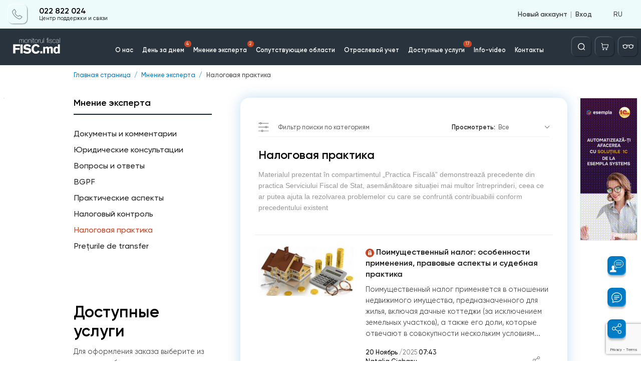

--- FILE ---
content_type: text/html; charset=utf-8
request_url: https://monitorul.fisc.md/nalogovaya-praktika/?page=3
body_size: 78908
content:
<!DOCTYPE html>
<html lang="ru" class="page" prefix="og: http://ogp.me/ns#">
    <head>
        
<!-- Google tag (gtag.js) -->
<script async src="https://www.googletagmanager.com/gtag/js?id=G-L8ZYWTSSHH"></script>
<script>
    window.dataLayer = window.dataLayer || [];
    function gtag(){dataLayer.push(arguments);}
    gtag('js', new Date());

    gtag('config', 'G-L8ZYWTSSHH');
</script>

    <!-- Required meta tags -->
    <meta charset="utf-8">
    <meta name="viewport" content="width=device-width, initial-scale=1, shrink-to-fit=no, maximum-scale=1, user-scalable=no">


    <title>Налоговая практика</title>

    <meta name="description" content="Налоговая практика">
    <meta name="keywords" content="Налоговая практика">

    <meta property="og:title"              content="" />
    <meta property="og:url"                content="https://monitorul.fisc.md/nalogovaya-praktika/" />
            <meta property="og:type"               content="website" />
        <meta property="og:image"     		   content="https://monitorul.fisc.md/images/book/books.png" />
        <meta property="og:image:width"               content="510" />
    <meta property="og:image:height"               content="275" />
    <meta property="fb:app_id"             content="815237819678690" />

    <script>
        var close__btn = 'Закрыть';
        var yes__btn = 'Да';
    </script>

            <!--  google fonts  -->
            <link rel="preconnect" href="https://fonts.gstatic.com">
            <link
                    href="https://fonts.googleapis.com/css2?family=Nunito:ital,wght@0,200;0,300;0,400;0,600;1,600;1,700;1,800;1,900&display=swap"
                    rel="stylesheet">
            <!--  SomeThing  -->
            <!--  slick sldier  -->
                                                            <style>
                .slick-list,.slick-slider,.slick-track{position:relative;display:block}.slick-slider{box-sizing:border-box;-webkit-user-select:none;-moz-user-select:none;-ms-user-select:none;user-select:none;-webkit-touch-callout:none;-khtml-user-select:none;-ms-touch-action:pan-y;touch-action:pan-y;-webkit-tap-highlight-color:transparent}.slick-list{overflow:hidden;margin:0;padding:0}.slick-list:focus{outline:0}.slick-list.dragging{cursor:pointer;cursor:hand}.slick-slider .slick-list,.slick-slider .slick-track{-webkit-transform:translate3d(0,0,0);-moz-transform:translate3d(0,0,0);-ms-transform:translate3d(0,0,0);-o-transform:translate3d(0,0,0);transform:translate3d(0,0,0)}.slick-track{top:0;left:0;margin-left:auto;margin-right:auto}.slick-track:after,.slick-track:before{display:table;content:''}.slick-track:after{clear:both}.slick-loading .slick-slide,.slick-loading .slick-track{visibility:hidden}.slick-slide{display:none;float:left;height:100%;min-height:1px}[dir=rtl] .slick-slide{float:right}.slick-initialized .slick-slide,.slick-slide img{display:block}.slick-arrow.slick-hidden,.slick-slide.slick-loading img{display:none}.slick-slide.dragging img{pointer-events:none}.slick-vertical .slick-slide{display:block;height:auto;border:1px solid transparent}                            </style>

            <!--  jquery  -->
                        <script>
                /*! jQuery v3.6.4 | (c) OpenJS Foundation and other contributors | jquery.org/license */
!function(e,t){"use strict";"object"==typeof module&&"object"==typeof module.exports?module.exports=e.document?t(e,!0):function(e){if(!e.document)throw new Error("jQuery requires a window with a document");return t(e)}:t(e)}("undefined"!=typeof window?window:this,function(C,e){"use strict";var t=[],r=Object.getPrototypeOf,s=t.slice,g=t.flat?function(e){return t.flat.call(e)}:function(e){return t.concat.apply([],e)},u=t.push,i=t.indexOf,n={},o=n.toString,y=n.hasOwnProperty,a=y.toString,l=a.call(Object),v={},m=function(e){return"function"==typeof e&&"number"!=typeof e.nodeType&&"function"!=typeof e.item},x=function(e){return null!=e&&e===e.window},E=C.document,c={type:!0,src:!0,nonce:!0,noModule:!0};function b(e,t,n){var r,i,o=(n=n||E).createElement("script");if(o.text=e,t)for(r in c)(i=t[r]||t.getAttribute&&t.getAttribute(r))&&o.setAttribute(r,i);n.head.appendChild(o).parentNode.removeChild(o)}function w(e){return null==e?e+"":"object"==typeof e||"function"==typeof e?n[o.call(e)]||"object":typeof e}var f="3.6.4",S=function(e,t){return new S.fn.init(e,t)};function p(e){var t=!!e&&"length"in e&&e.length,n=w(e);return!m(e)&&!x(e)&&("array"===n||0===t||"number"==typeof t&&0<t&&t-1 in e)}S.fn=S.prototype={jquery:f,constructor:S,length:0,toArray:function(){return s.call(this)},get:function(e){return null==e?s.call(this):e<0?this[e+this.length]:this[e]},pushStack:function(e){var t=S.merge(this.constructor(),e);return t.prevObject=this,t},each:function(e){return S.each(this,e)},map:function(n){return this.pushStack(S.map(this,function(e,t){return n.call(e,t,e)}))},slice:function(){return this.pushStack(s.apply(this,arguments))},first:function(){return this.eq(0)},last:function(){return this.eq(-1)},even:function(){return this.pushStack(S.grep(this,function(e,t){return(t+1)%2}))},odd:function(){return this.pushStack(S.grep(this,function(e,t){return t%2}))},eq:function(e){var t=this.length,n=+e+(e<0?t:0);return this.pushStack(0<=n&&n<t?[this[n]]:[])},end:function(){return this.prevObject||this.constructor()},push:u,sort:t.sort,splice:t.splice},S.extend=S.fn.extend=function(){var e,t,n,r,i,o,a=arguments[0]||{},s=1,u=arguments.length,l=!1;for("boolean"==typeof a&&(l=a,a=arguments[s]||{},s++),"object"==typeof a||m(a)||(a={}),s===u&&(a=this,s--);s<u;s++)if(null!=(e=arguments[s]))for(t in e)r=e[t],"__proto__"!==t&&a!==r&&(l&&r&&(S.isPlainObject(r)||(i=Array.isArray(r)))?(n=a[t],o=i&&!Array.isArray(n)?[]:i||S.isPlainObject(n)?n:{},i=!1,a[t]=S.extend(l,o,r)):void 0!==r&&(a[t]=r));return a},S.extend({expando:"jQuery"+(f+Math.random()).replace(/\D/g,""),isReady:!0,error:function(e){throw new Error(e)},noop:function(){},isPlainObject:function(e){var t,n;return!(!e||"[object Object]"!==o.call(e))&&(!(t=r(e))||"function"==typeof(n=y.call(t,"constructor")&&t.constructor)&&a.call(n)===l)},isEmptyObject:function(e){var t;for(t in e)return!1;return!0},globalEval:function(e,t,n){b(e,{nonce:t&&t.nonce},n)},each:function(e,t){var n,r=0;if(p(e)){for(n=e.length;r<n;r++)if(!1===t.call(e[r],r,e[r]))break}else for(r in e)if(!1===t.call(e[r],r,e[r]))break;return e},makeArray:function(e,t){var n=t||[];return null!=e&&(p(Object(e))?S.merge(n,"string"==typeof e?[e]:e):u.call(n,e)),n},inArray:function(e,t,n){return null==t?-1:i.call(t,e,n)},merge:function(e,t){for(var n=+t.length,r=0,i=e.length;r<n;r++)e[i++]=t[r];return e.length=i,e},grep:function(e,t,n){for(var r=[],i=0,o=e.length,a=!n;i<o;i++)!t(e[i],i)!==a&&r.push(e[i]);return r},map:function(e,t,n){var r,i,o=0,a=[];if(p(e))for(r=e.length;o<r;o++)null!=(i=t(e[o],o,n))&&a.push(i);else for(o in e)null!=(i=t(e[o],o,n))&&a.push(i);return g(a)},guid:1,support:v}),"function"==typeof Symbol&&(S.fn[Symbol.iterator]=t[Symbol.iterator]),S.each("Boolean Number String Function Array Date RegExp Object Error Symbol".split(" "),function(e,t){n["[object "+t+"]"]=t.toLowerCase()});var d=function(n){var e,d,b,o,i,h,f,g,w,u,l,T,C,a,E,y,s,c,v,S="sizzle"+1*new Date,p=n.document,k=0,r=0,m=ue(),x=ue(),A=ue(),N=ue(),j=function(e,t){return e===t&&(l=!0),0},D={}.hasOwnProperty,t=[],q=t.pop,L=t.push,H=t.push,O=t.slice,P=function(e,t){for(var n=0,r=e.length;n<r;n++)if(e[n]===t)return n;return-1},R="checked|selected|async|autofocus|autoplay|controls|defer|disabled|hidden|ismap|loop|multiple|open|readonly|required|scoped",M="[\\x20\\t\\r\\n\\f]",I="(?:\\\\[\\da-fA-F]{1,6}"+M+"?|\\\\[^\\r\\n\\f]|[\\w-]|[^\0-\\x7f])+",W="\\["+M+"*("+I+")(?:"+M+"*([*^$|!~]?=)"+M+"*(?:'((?:\\\\.|[^\\\\'])*)'|\"((?:\\\\.|[^\\\\\"])*)\"|("+I+"))|)"+M+"*\\]",F=":("+I+")(?:\\((('((?:\\\\.|[^\\\\'])*)'|\"((?:\\\\.|[^\\\\\"])*)\")|((?:\\\\.|[^\\\\()[\\]]|"+W+")*)|.*)\\)|)",$=new RegExp(M+"+","g"),B=new RegExp("^"+M+"+|((?:^|[^\\\\])(?:\\\\.)*)"+M+"+$","g"),_=new RegExp("^"+M+"*,"+M+"*"),z=new RegExp("^"+M+"*([>+~]|"+M+")"+M+"*"),U=new RegExp(M+"|>"),X=new RegExp(F),V=new RegExp("^"+I+"$"),G={ID:new RegExp("^#("+I+")"),CLASS:new RegExp("^\\.("+I+")"),TAG:new RegExp("^("+I+"|[*])"),ATTR:new RegExp("^"+W),PSEUDO:new RegExp("^"+F),CHILD:new RegExp("^:(only|first|last|nth|nth-last)-(child|of-type)(?:\\("+M+"*(even|odd|(([+-]|)(\\d*)n|)"+M+"*(?:([+-]|)"+M+"*(\\d+)|))"+M+"*\\)|)","i"),bool:new RegExp("^(?:"+R+")$","i"),needsContext:new RegExp("^"+M+"*[>+~]|:(even|odd|eq|gt|lt|nth|first|last)(?:\\("+M+"*((?:-\\d)?\\d*)"+M+"*\\)|)(?=[^-]|$)","i")},Y=/HTML$/i,Q=/^(?:input|select|textarea|button)$/i,J=/^h\d$/i,K=/^[^{]+\{\s*\[native \w/,Z=/^(?:#([\w-]+)|(\w+)|\.([\w-]+))$/,ee=/[+~]/,te=new RegExp("\\\\[\\da-fA-F]{1,6}"+M+"?|\\\\([^\\r\\n\\f])","g"),ne=function(e,t){var n="0x"+e.slice(1)-65536;return t||(n<0?String.fromCharCode(n+65536):String.fromCharCode(n>>10|55296,1023&n|56320))},re=/([\0-\x1f\x7f]|^-?\d)|^-$|[^\0-\x1f\x7f-\uFFFF\w-]/g,ie=function(e,t){return t?"\0"===e?"\ufffd":e.slice(0,-1)+"\\"+e.charCodeAt(e.length-1).toString(16)+" ":"\\"+e},oe=function(){T()},ae=be(function(e){return!0===e.disabled&&"fieldset"===e.nodeName.toLowerCase()},{dir:"parentNode",next:"legend"});try{H.apply(t=O.call(p.childNodes),p.childNodes),t[p.childNodes.length].nodeType}catch(e){H={apply:t.length?function(e,t){L.apply(e,O.call(t))}:function(e,t){var n=e.length,r=0;while(e[n++]=t[r++]);e.length=n-1}}}function se(t,e,n,r){var i,o,a,s,u,l,c,f=e&&e.ownerDocument,p=e?e.nodeType:9;if(n=n||[],"string"!=typeof t||!t||1!==p&&9!==p&&11!==p)return n;if(!r&&(T(e),e=e||C,E)){if(11!==p&&(u=Z.exec(t)))if(i=u[1]){if(9===p){if(!(a=e.getElementById(i)))return n;if(a.id===i)return n.push(a),n}else if(f&&(a=f.getElementById(i))&&v(e,a)&&a.id===i)return n.push(a),n}else{if(u[2])return H.apply(n,e.getElementsByTagName(t)),n;if((i=u[3])&&d.getElementsByClassName&&e.getElementsByClassName)return H.apply(n,e.getElementsByClassName(i)),n}if(d.qsa&&!N[t+" "]&&(!y||!y.test(t))&&(1!==p||"object"!==e.nodeName.toLowerCase())){if(c=t,f=e,1===p&&(U.test(t)||z.test(t))){(f=ee.test(t)&&ve(e.parentNode)||e)===e&&d.scope||((s=e.getAttribute("id"))?s=s.replace(re,ie):e.setAttribute("id",s=S)),o=(l=h(t)).length;while(o--)l[o]=(s?"#"+s:":scope")+" "+xe(l[o]);c=l.join(",")}try{return H.apply(n,f.querySelectorAll(c)),n}catch(e){N(t,!0)}finally{s===S&&e.removeAttribute("id")}}}return g(t.replace(B,"$1"),e,n,r)}function ue(){var r=[];return function e(t,n){return r.push(t+" ")>b.cacheLength&&delete e[r.shift()],e[t+" "]=n}}function le(e){return e[S]=!0,e}function ce(e){var t=C.createElement("fieldset");try{return!!e(t)}catch(e){return!1}finally{t.parentNode&&t.parentNode.removeChild(t),t=null}}function fe(e,t){var n=e.split("|"),r=n.length;while(r--)b.attrHandle[n[r]]=t}function pe(e,t){var n=t&&e,r=n&&1===e.nodeType&&1===t.nodeType&&e.sourceIndex-t.sourceIndex;if(r)return r;if(n)while(n=n.nextSibling)if(n===t)return-1;return e?1:-1}function de(t){return function(e){return"input"===e.nodeName.toLowerCase()&&e.type===t}}function he(n){return function(e){var t=e.nodeName.toLowerCase();return("input"===t||"button"===t)&&e.type===n}}function ge(t){return function(e){return"form"in e?e.parentNode&&!1===e.disabled?"label"in e?"label"in e.parentNode?e.parentNode.disabled===t:e.disabled===t:e.isDisabled===t||e.isDisabled!==!t&&ae(e)===t:e.disabled===t:"label"in e&&e.disabled===t}}function ye(a){return le(function(o){return o=+o,le(function(e,t){var n,r=a([],e.length,o),i=r.length;while(i--)e[n=r[i]]&&(e[n]=!(t[n]=e[n]))})})}function ve(e){return e&&"undefined"!=typeof e.getElementsByTagName&&e}for(e in d=se.support={},i=se.isXML=function(e){var t=e&&e.namespaceURI,n=e&&(e.ownerDocument||e).documentElement;return!Y.test(t||n&&n.nodeName||"HTML")},T=se.setDocument=function(e){var t,n,r=e?e.ownerDocument||e:p;return r!=C&&9===r.nodeType&&r.documentElement&&(a=(C=r).documentElement,E=!i(C),p!=C&&(n=C.defaultView)&&n.top!==n&&(n.addEventListener?n.addEventListener("unload",oe,!1):n.attachEvent&&n.attachEvent("onunload",oe)),d.scope=ce(function(e){return a.appendChild(e).appendChild(C.createElement("div")),"undefined"!=typeof e.querySelectorAll&&!e.querySelectorAll(":scope fieldset div").length}),d.cssHas=ce(function(){try{return C.querySelector(":has(*,:jqfake)"),!1}catch(e){return!0}}),d.attributes=ce(function(e){return e.className="i",!e.getAttribute("className")}),d.getElementsByTagName=ce(function(e){return e.appendChild(C.createComment("")),!e.getElementsByTagName("*").length}),d.getElementsByClassName=K.test(C.getElementsByClassName),d.getById=ce(function(e){return a.appendChild(e).id=S,!C.getElementsByName||!C.getElementsByName(S).length}),d.getById?(b.filter.ID=function(e){var t=e.replace(te,ne);return function(e){return e.getAttribute("id")===t}},b.find.ID=function(e,t){if("undefined"!=typeof t.getElementById&&E){var n=t.getElementById(e);return n?[n]:[]}}):(b.filter.ID=function(e){var n=e.replace(te,ne);return function(e){var t="undefined"!=typeof e.getAttributeNode&&e.getAttributeNode("id");return t&&t.value===n}},b.find.ID=function(e,t){if("undefined"!=typeof t.getElementById&&E){var n,r,i,o=t.getElementById(e);if(o){if((n=o.getAttributeNode("id"))&&n.value===e)return[o];i=t.getElementsByName(e),r=0;while(o=i[r++])if((n=o.getAttributeNode("id"))&&n.value===e)return[o]}return[]}}),b.find.TAG=d.getElementsByTagName?function(e,t){return"undefined"!=typeof t.getElementsByTagName?t.getElementsByTagName(e):d.qsa?t.querySelectorAll(e):void 0}:function(e,t){var n,r=[],i=0,o=t.getElementsByTagName(e);if("*"===e){while(n=o[i++])1===n.nodeType&&r.push(n);return r}return o},b.find.CLASS=d.getElementsByClassName&&function(e,t){if("undefined"!=typeof t.getElementsByClassName&&E)return t.getElementsByClassName(e)},s=[],y=[],(d.qsa=K.test(C.querySelectorAll))&&(ce(function(e){var t;a.appendChild(e).innerHTML="<a id='"+S+"'></a><select id='"+S+"-\r\\' msallowcapture=''><option selected=''></option></select>",e.querySelectorAll("[msallowcapture^='']").length&&y.push("[*^$]="+M+"*(?:''|\"\")"),e.querySelectorAll("[selected]").length||y.push("\\["+M+"*(?:value|"+R+")"),e.querySelectorAll("[id~="+S+"-]").length||y.push("~="),(t=C.createElement("input")).setAttribute("name",""),e.appendChild(t),e.querySelectorAll("[name='']").length||y.push("\\["+M+"*name"+M+"*="+M+"*(?:''|\"\")"),e.querySelectorAll(":checked").length||y.push(":checked"),e.querySelectorAll("a#"+S+"+*").length||y.push(".#.+[+~]"),e.querySelectorAll("\\\f"),y.push("[\\r\\n\\f]")}),ce(function(e){e.innerHTML="<a href='' disabled='disabled'></a><select disabled='disabled'><option/></select>";var t=C.createElement("input");t.setAttribute("type","hidden"),e.appendChild(t).setAttribute("name","D"),e.querySelectorAll("[name=d]").length&&y.push("name"+M+"*[*^$|!~]?="),2!==e.querySelectorAll(":enabled").length&&y.push(":enabled",":disabled"),a.appendChild(e).disabled=!0,2!==e.querySelectorAll(":disabled").length&&y.push(":enabled",":disabled"),e.querySelectorAll("*,:x"),y.push(",.*:")})),(d.matchesSelector=K.test(c=a.matches||a.webkitMatchesSelector||a.mozMatchesSelector||a.oMatchesSelector||a.msMatchesSelector))&&ce(function(e){d.disconnectedMatch=c.call(e,"*"),c.call(e,"[s!='']:x"),s.push("!=",F)}),d.cssHas||y.push(":has"),y=y.length&&new RegExp(y.join("|")),s=s.length&&new RegExp(s.join("|")),t=K.test(a.compareDocumentPosition),v=t||K.test(a.contains)?function(e,t){var n=9===e.nodeType&&e.documentElement||e,r=t&&t.parentNode;return e===r||!(!r||1!==r.nodeType||!(n.contains?n.contains(r):e.compareDocumentPosition&&16&e.compareDocumentPosition(r)))}:function(e,t){if(t)while(t=t.parentNode)if(t===e)return!0;return!1},j=t?function(e,t){if(e===t)return l=!0,0;var n=!e.compareDocumentPosition-!t.compareDocumentPosition;return n||(1&(n=(e.ownerDocument||e)==(t.ownerDocument||t)?e.compareDocumentPosition(t):1)||!d.sortDetached&&t.compareDocumentPosition(e)===n?e==C||e.ownerDocument==p&&v(p,e)?-1:t==C||t.ownerDocument==p&&v(p,t)?1:u?P(u,e)-P(u,t):0:4&n?-1:1)}:function(e,t){if(e===t)return l=!0,0;var n,r=0,i=e.parentNode,o=t.parentNode,a=[e],s=[t];if(!i||!o)return e==C?-1:t==C?1:i?-1:o?1:u?P(u,e)-P(u,t):0;if(i===o)return pe(e,t);n=e;while(n=n.parentNode)a.unshift(n);n=t;while(n=n.parentNode)s.unshift(n);while(a[r]===s[r])r++;return r?pe(a[r],s[r]):a[r]==p?-1:s[r]==p?1:0}),C},se.matches=function(e,t){return se(e,null,null,t)},se.matchesSelector=function(e,t){if(T(e),d.matchesSelector&&E&&!N[t+" "]&&(!s||!s.test(t))&&(!y||!y.test(t)))try{var n=c.call(e,t);if(n||d.disconnectedMatch||e.document&&11!==e.document.nodeType)return n}catch(e){N(t,!0)}return 0<se(t,C,null,[e]).length},se.contains=function(e,t){return(e.ownerDocument||e)!=C&&T(e),v(e,t)},se.attr=function(e,t){(e.ownerDocument||e)!=C&&T(e);var n=b.attrHandle[t.toLowerCase()],r=n&&D.call(b.attrHandle,t.toLowerCase())?n(e,t,!E):void 0;return void 0!==r?r:d.attributes||!E?e.getAttribute(t):(r=e.getAttributeNode(t))&&r.specified?r.value:null},se.escape=function(e){return(e+"").replace(re,ie)},se.error=function(e){throw new Error("Syntax error, unrecognized expression: "+e)},se.uniqueSort=function(e){var t,n=[],r=0,i=0;if(l=!d.detectDuplicates,u=!d.sortStable&&e.slice(0),e.sort(j),l){while(t=e[i++])t===e[i]&&(r=n.push(i));while(r--)e.splice(n[r],1)}return u=null,e},o=se.getText=function(e){var t,n="",r=0,i=e.nodeType;if(i){if(1===i||9===i||11===i){if("string"==typeof e.textContent)return e.textContent;for(e=e.firstChild;e;e=e.nextSibling)n+=o(e)}else if(3===i||4===i)return e.nodeValue}else while(t=e[r++])n+=o(t);return n},(b=se.selectors={cacheLength:50,createPseudo:le,match:G,attrHandle:{},find:{},relative:{">":{dir:"parentNode",first:!0}," ":{dir:"parentNode"},"+":{dir:"previousSibling",first:!0},"~":{dir:"previousSibling"}},preFilter:{ATTR:function(e){return e[1]=e[1].replace(te,ne),e[3]=(e[3]||e[4]||e[5]||"").replace(te,ne),"~="===e[2]&&(e[3]=" "+e[3]+" "),e.slice(0,4)},CHILD:function(e){return e[1]=e[1].toLowerCase(),"nth"===e[1].slice(0,3)?(e[3]||se.error(e[0]),e[4]=+(e[4]?e[5]+(e[6]||1):2*("even"===e[3]||"odd"===e[3])),e[5]=+(e[7]+e[8]||"odd"===e[3])):e[3]&&se.error(e[0]),e},PSEUDO:function(e){var t,n=!e[6]&&e[2];return G.CHILD.test(e[0])?null:(e[3]?e[2]=e[4]||e[5]||"":n&&X.test(n)&&(t=h(n,!0))&&(t=n.indexOf(")",n.length-t)-n.length)&&(e[0]=e[0].slice(0,t),e[2]=n.slice(0,t)),e.slice(0,3))}},filter:{TAG:function(e){var t=e.replace(te,ne).toLowerCase();return"*"===e?function(){return!0}:function(e){return e.nodeName&&e.nodeName.toLowerCase()===t}},CLASS:function(e){var t=m[e+" "];return t||(t=new RegExp("(^|"+M+")"+e+"("+M+"|$)"))&&m(e,function(e){return t.test("string"==typeof e.className&&e.className||"undefined"!=typeof e.getAttribute&&e.getAttribute("class")||"")})},ATTR:function(n,r,i){return function(e){var t=se.attr(e,n);return null==t?"!="===r:!r||(t+="","="===r?t===i:"!="===r?t!==i:"^="===r?i&&0===t.indexOf(i):"*="===r?i&&-1<t.indexOf(i):"$="===r?i&&t.slice(-i.length)===i:"~="===r?-1<(" "+t.replace($," ")+" ").indexOf(i):"|="===r&&(t===i||t.slice(0,i.length+1)===i+"-"))}},CHILD:function(h,e,t,g,y){var v="nth"!==h.slice(0,3),m="last"!==h.slice(-4),x="of-type"===e;return 1===g&&0===y?function(e){return!!e.parentNode}:function(e,t,n){var r,i,o,a,s,u,l=v!==m?"nextSibling":"previousSibling",c=e.parentNode,f=x&&e.nodeName.toLowerCase(),p=!n&&!x,d=!1;if(c){if(v){while(l){a=e;while(a=a[l])if(x?a.nodeName.toLowerCase()===f:1===a.nodeType)return!1;u=l="only"===h&&!u&&"nextSibling"}return!0}if(u=[m?c.firstChild:c.lastChild],m&&p){d=(s=(r=(i=(o=(a=c)[S]||(a[S]={}))[a.uniqueID]||(o[a.uniqueID]={}))[h]||[])[0]===k&&r[1])&&r[2],a=s&&c.childNodes[s];while(a=++s&&a&&a[l]||(d=s=0)||u.pop())if(1===a.nodeType&&++d&&a===e){i[h]=[k,s,d];break}}else if(p&&(d=s=(r=(i=(o=(a=e)[S]||(a[S]={}))[a.uniqueID]||(o[a.uniqueID]={}))[h]||[])[0]===k&&r[1]),!1===d)while(a=++s&&a&&a[l]||(d=s=0)||u.pop())if((x?a.nodeName.toLowerCase()===f:1===a.nodeType)&&++d&&(p&&((i=(o=a[S]||(a[S]={}))[a.uniqueID]||(o[a.uniqueID]={}))[h]=[k,d]),a===e))break;return(d-=y)===g||d%g==0&&0<=d/g}}},PSEUDO:function(e,o){var t,a=b.pseudos[e]||b.setFilters[e.toLowerCase()]||se.error("unsupported pseudo: "+e);return a[S]?a(o):1<a.length?(t=[e,e,"",o],b.setFilters.hasOwnProperty(e.toLowerCase())?le(function(e,t){var n,r=a(e,o),i=r.length;while(i--)e[n=P(e,r[i])]=!(t[n]=r[i])}):function(e){return a(e,0,t)}):a}},pseudos:{not:le(function(e){var r=[],i=[],s=f(e.replace(B,"$1"));return s[S]?le(function(e,t,n,r){var i,o=s(e,null,r,[]),a=e.length;while(a--)(i=o[a])&&(e[a]=!(t[a]=i))}):function(e,t,n){return r[0]=e,s(r,null,n,i),r[0]=null,!i.pop()}}),has:le(function(t){return function(e){return 0<se(t,e).length}}),contains:le(function(t){return t=t.replace(te,ne),function(e){return-1<(e.textContent||o(e)).indexOf(t)}}),lang:le(function(n){return V.test(n||"")||se.error("unsupported lang: "+n),n=n.replace(te,ne).toLowerCase(),function(e){var t;do{if(t=E?e.lang:e.getAttribute("xml:lang")||e.getAttribute("lang"))return(t=t.toLowerCase())===n||0===t.indexOf(n+"-")}while((e=e.parentNode)&&1===e.nodeType);return!1}}),target:function(e){var t=n.location&&n.location.hash;return t&&t.slice(1)===e.id},root:function(e){return e===a},focus:function(e){return e===C.activeElement&&(!C.hasFocus||C.hasFocus())&&!!(e.type||e.href||~e.tabIndex)},enabled:ge(!1),disabled:ge(!0),checked:function(e){var t=e.nodeName.toLowerCase();return"input"===t&&!!e.checked||"option"===t&&!!e.selected},selected:function(e){return e.parentNode&&e.parentNode.selectedIndex,!0===e.selected},empty:function(e){for(e=e.firstChild;e;e=e.nextSibling)if(e.nodeType<6)return!1;return!0},parent:function(e){return!b.pseudos.empty(e)},header:function(e){return J.test(e.nodeName)},input:function(e){return Q.test(e.nodeName)},button:function(e){var t=e.nodeName.toLowerCase();return"input"===t&&"button"===e.type||"button"===t},text:function(e){var t;return"input"===e.nodeName.toLowerCase()&&"text"===e.type&&(null==(t=e.getAttribute("type"))||"text"===t.toLowerCase())},first:ye(function(){return[0]}),last:ye(function(e,t){return[t-1]}),eq:ye(function(e,t,n){return[n<0?n+t:n]}),even:ye(function(e,t){for(var n=0;n<t;n+=2)e.push(n);return e}),odd:ye(function(e,t){for(var n=1;n<t;n+=2)e.push(n);return e}),lt:ye(function(e,t,n){for(var r=n<0?n+t:t<n?t:n;0<=--r;)e.push(r);return e}),gt:ye(function(e,t,n){for(var r=n<0?n+t:n;++r<t;)e.push(r);return e})}}).pseudos.nth=b.pseudos.eq,{radio:!0,checkbox:!0,file:!0,password:!0,image:!0})b.pseudos[e]=de(e);for(e in{submit:!0,reset:!0})b.pseudos[e]=he(e);function me(){}function xe(e){for(var t=0,n=e.length,r="";t<n;t++)r+=e[t].value;return r}function be(s,e,t){var u=e.dir,l=e.next,c=l||u,f=t&&"parentNode"===c,p=r++;return e.first?function(e,t,n){while(e=e[u])if(1===e.nodeType||f)return s(e,t,n);return!1}:function(e,t,n){var r,i,o,a=[k,p];if(n){while(e=e[u])if((1===e.nodeType||f)&&s(e,t,n))return!0}else while(e=e[u])if(1===e.nodeType||f)if(i=(o=e[S]||(e[S]={}))[e.uniqueID]||(o[e.uniqueID]={}),l&&l===e.nodeName.toLowerCase())e=e[u]||e;else{if((r=i[c])&&r[0]===k&&r[1]===p)return a[2]=r[2];if((i[c]=a)[2]=s(e,t,n))return!0}return!1}}function we(i){return 1<i.length?function(e,t,n){var r=i.length;while(r--)if(!i[r](e,t,n))return!1;return!0}:i[0]}function Te(e,t,n,r,i){for(var o,a=[],s=0,u=e.length,l=null!=t;s<u;s++)(o=e[s])&&(n&&!n(o,r,i)||(a.push(o),l&&t.push(s)));return a}function Ce(d,h,g,y,v,e){return y&&!y[S]&&(y=Ce(y)),v&&!v[S]&&(v=Ce(v,e)),le(function(e,t,n,r){var i,o,a,s=[],u=[],l=t.length,c=e||function(e,t,n){for(var r=0,i=t.length;r<i;r++)se(e,t[r],n);return n}(h||"*",n.nodeType?[n]:n,[]),f=!d||!e&&h?c:Te(c,s,d,n,r),p=g?v||(e?d:l||y)?[]:t:f;if(g&&g(f,p,n,r),y){i=Te(p,u),y(i,[],n,r),o=i.length;while(o--)(a=i[o])&&(p[u[o]]=!(f[u[o]]=a))}if(e){if(v||d){if(v){i=[],o=p.length;while(o--)(a=p[o])&&i.push(f[o]=a);v(null,p=[],i,r)}o=p.length;while(o--)(a=p[o])&&-1<(i=v?P(e,a):s[o])&&(e[i]=!(t[i]=a))}}else p=Te(p===t?p.splice(l,p.length):p),v?v(null,t,p,r):H.apply(t,p)})}function Ee(e){for(var i,t,n,r=e.length,o=b.relative[e[0].type],a=o||b.relative[" "],s=o?1:0,u=be(function(e){return e===i},a,!0),l=be(function(e){return-1<P(i,e)},a,!0),c=[function(e,t,n){var r=!o&&(n||t!==w)||((i=t).nodeType?u(e,t,n):l(e,t,n));return i=null,r}];s<r;s++)if(t=b.relative[e[s].type])c=[be(we(c),t)];else{if((t=b.filter[e[s].type].apply(null,e[s].matches))[S]){for(n=++s;n<r;n++)if(b.relative[e[n].type])break;return Ce(1<s&&we(c),1<s&&xe(e.slice(0,s-1).concat({value:" "===e[s-2].type?"*":""})).replace(B,"$1"),t,s<n&&Ee(e.slice(s,n)),n<r&&Ee(e=e.slice(n)),n<r&&xe(e))}c.push(t)}return we(c)}return me.prototype=b.filters=b.pseudos,b.setFilters=new me,h=se.tokenize=function(e,t){var n,r,i,o,a,s,u,l=x[e+" "];if(l)return t?0:l.slice(0);a=e,s=[],u=b.preFilter;while(a){for(o in n&&!(r=_.exec(a))||(r&&(a=a.slice(r[0].length)||a),s.push(i=[])),n=!1,(r=z.exec(a))&&(n=r.shift(),i.push({value:n,type:r[0].replace(B," ")}),a=a.slice(n.length)),b.filter)!(r=G[o].exec(a))||u[o]&&!(r=u[o](r))||(n=r.shift(),i.push({value:n,type:o,matches:r}),a=a.slice(n.length));if(!n)break}return t?a.length:a?se.error(e):x(e,s).slice(0)},f=se.compile=function(e,t){var n,y,v,m,x,r,i=[],o=[],a=A[e+" "];if(!a){t||(t=h(e)),n=t.length;while(n--)(a=Ee(t[n]))[S]?i.push(a):o.push(a);(a=A(e,(y=o,m=0<(v=i).length,x=0<y.length,r=function(e,t,n,r,i){var o,a,s,u=0,l="0",c=e&&[],f=[],p=w,d=e||x&&b.find.TAG("*",i),h=k+=null==p?1:Math.random()||.1,g=d.length;for(i&&(w=t==C||t||i);l!==g&&null!=(o=d[l]);l++){if(x&&o){a=0,t||o.ownerDocument==C||(T(o),n=!E);while(s=y[a++])if(s(o,t||C,n)){r.push(o);break}i&&(k=h)}m&&((o=!s&&o)&&u--,e&&c.push(o))}if(u+=l,m&&l!==u){a=0;while(s=v[a++])s(c,f,t,n);if(e){if(0<u)while(l--)c[l]||f[l]||(f[l]=q.call(r));f=Te(f)}H.apply(r,f),i&&!e&&0<f.length&&1<u+v.length&&se.uniqueSort(r)}return i&&(k=h,w=p),c},m?le(r):r))).selector=e}return a},g=se.select=function(e,t,n,r){var i,o,a,s,u,l="function"==typeof e&&e,c=!r&&h(e=l.selector||e);if(n=n||[],1===c.length){if(2<(o=c[0]=c[0].slice(0)).length&&"ID"===(a=o[0]).type&&9===t.nodeType&&E&&b.relative[o[1].type]){if(!(t=(b.find.ID(a.matches[0].replace(te,ne),t)||[])[0]))return n;l&&(t=t.parentNode),e=e.slice(o.shift().value.length)}i=G.needsContext.test(e)?0:o.length;while(i--){if(a=o[i],b.relative[s=a.type])break;if((u=b.find[s])&&(r=u(a.matches[0].replace(te,ne),ee.test(o[0].type)&&ve(t.parentNode)||t))){if(o.splice(i,1),!(e=r.length&&xe(o)))return H.apply(n,r),n;break}}}return(l||f(e,c))(r,t,!E,n,!t||ee.test(e)&&ve(t.parentNode)||t),n},d.sortStable=S.split("").sort(j).join("")===S,d.detectDuplicates=!!l,T(),d.sortDetached=ce(function(e){return 1&e.compareDocumentPosition(C.createElement("fieldset"))}),ce(function(e){return e.innerHTML="<a href='#'></a>","#"===e.firstChild.getAttribute("href")})||fe("type|href|height|width",function(e,t,n){if(!n)return e.getAttribute(t,"type"===t.toLowerCase()?1:2)}),d.attributes&&ce(function(e){return e.innerHTML="<input/>",e.firstChild.setAttribute("value",""),""===e.firstChild.getAttribute("value")})||fe("value",function(e,t,n){if(!n&&"input"===e.nodeName.toLowerCase())return e.defaultValue}),ce(function(e){return null==e.getAttribute("disabled")})||fe(R,function(e,t,n){var r;if(!n)return!0===e[t]?t.toLowerCase():(r=e.getAttributeNode(t))&&r.specified?r.value:null}),se}(C);S.find=d,S.expr=d.selectors,S.expr[":"]=S.expr.pseudos,S.uniqueSort=S.unique=d.uniqueSort,S.text=d.getText,S.isXMLDoc=d.isXML,S.contains=d.contains,S.escapeSelector=d.escape;var h=function(e,t,n){var r=[],i=void 0!==n;while((e=e[t])&&9!==e.nodeType)if(1===e.nodeType){if(i&&S(e).is(n))break;r.push(e)}return r},T=function(e,t){for(var n=[];e;e=e.nextSibling)1===e.nodeType&&e!==t&&n.push(e);return n},k=S.expr.match.needsContext;function A(e,t){return e.nodeName&&e.nodeName.toLowerCase()===t.toLowerCase()}var N=/^<([a-z][^\/\0>:\x20\t\r\n\f]*)[\x20\t\r\n\f]*\/?>(?:<\/\1>|)$/i;function j(e,n,r){return m(n)?S.grep(e,function(e,t){return!!n.call(e,t,e)!==r}):n.nodeType?S.grep(e,function(e){return e===n!==r}):"string"!=typeof n?S.grep(e,function(e){return-1<i.call(n,e)!==r}):S.filter(n,e,r)}S.filter=function(e,t,n){var r=t[0];return n&&(e=":not("+e+")"),1===t.length&&1===r.nodeType?S.find.matchesSelector(r,e)?[r]:[]:S.find.matches(e,S.grep(t,function(e){return 1===e.nodeType}))},S.fn.extend({find:function(e){var t,n,r=this.length,i=this;if("string"!=typeof e)return this.pushStack(S(e).filter(function(){for(t=0;t<r;t++)if(S.contains(i[t],this))return!0}));for(n=this.pushStack([]),t=0;t<r;t++)S.find(e,i[t],n);return 1<r?S.uniqueSort(n):n},filter:function(e){return this.pushStack(j(this,e||[],!1))},not:function(e){return this.pushStack(j(this,e||[],!0))},is:function(e){return!!j(this,"string"==typeof e&&k.test(e)?S(e):e||[],!1).length}});var D,q=/^(?:\s*(<[\w\W]+>)[^>]*|#([\w-]+))$/;(S.fn.init=function(e,t,n){var r,i;if(!e)return this;if(n=n||D,"string"==typeof e){if(!(r="<"===e[0]&&">"===e[e.length-1]&&3<=e.length?[null,e,null]:q.exec(e))||!r[1]&&t)return!t||t.jquery?(t||n).find(e):this.constructor(t).find(e);if(r[1]){if(t=t instanceof S?t[0]:t,S.merge(this,S.parseHTML(r[1],t&&t.nodeType?t.ownerDocument||t:E,!0)),N.test(r[1])&&S.isPlainObject(t))for(r in t)m(this[r])?this[r](t[r]):this.attr(r,t[r]);return this}return(i=E.getElementById(r[2]))&&(this[0]=i,this.length=1),this}return e.nodeType?(this[0]=e,this.length=1,this):m(e)?void 0!==n.ready?n.ready(e):e(S):S.makeArray(e,this)}).prototype=S.fn,D=S(E);var L=/^(?:parents|prev(?:Until|All))/,H={children:!0,contents:!0,next:!0,prev:!0};function O(e,t){while((e=e[t])&&1!==e.nodeType);return e}S.fn.extend({has:function(e){var t=S(e,this),n=t.length;return this.filter(function(){for(var e=0;e<n;e++)if(S.contains(this,t[e]))return!0})},closest:function(e,t){var n,r=0,i=this.length,o=[],a="string"!=typeof e&&S(e);if(!k.test(e))for(;r<i;r++)for(n=this[r];n&&n!==t;n=n.parentNode)if(n.nodeType<11&&(a?-1<a.index(n):1===n.nodeType&&S.find.matchesSelector(n,e))){o.push(n);break}return this.pushStack(1<o.length?S.uniqueSort(o):o)},index:function(e){return e?"string"==typeof e?i.call(S(e),this[0]):i.call(this,e.jquery?e[0]:e):this[0]&&this[0].parentNode?this.first().prevAll().length:-1},add:function(e,t){return this.pushStack(S.uniqueSort(S.merge(this.get(),S(e,t))))},addBack:function(e){return this.add(null==e?this.prevObject:this.prevObject.filter(e))}}),S.each({parent:function(e){var t=e.parentNode;return t&&11!==t.nodeType?t:null},parents:function(e){return h(e,"parentNode")},parentsUntil:function(e,t,n){return h(e,"parentNode",n)},next:function(e){return O(e,"nextSibling")},prev:function(e){return O(e,"previousSibling")},nextAll:function(e){return h(e,"nextSibling")},prevAll:function(e){return h(e,"previousSibling")},nextUntil:function(e,t,n){return h(e,"nextSibling",n)},prevUntil:function(e,t,n){return h(e,"previousSibling",n)},siblings:function(e){return T((e.parentNode||{}).firstChild,e)},children:function(e){return T(e.firstChild)},contents:function(e){return null!=e.contentDocument&&r(e.contentDocument)?e.contentDocument:(A(e,"template")&&(e=e.content||e),S.merge([],e.childNodes))}},function(r,i){S.fn[r]=function(e,t){var n=S.map(this,i,e);return"Until"!==r.slice(-5)&&(t=e),t&&"string"==typeof t&&(n=S.filter(t,n)),1<this.length&&(H[r]||S.uniqueSort(n),L.test(r)&&n.reverse()),this.pushStack(n)}});var P=/[^\x20\t\r\n\f]+/g;function R(e){return e}function M(e){throw e}function I(e,t,n,r){var i;try{e&&m(i=e.promise)?i.call(e).done(t).fail(n):e&&m(i=e.then)?i.call(e,t,n):t.apply(void 0,[e].slice(r))}catch(e){n.apply(void 0,[e])}}S.Callbacks=function(r){var e,n;r="string"==typeof r?(e=r,n={},S.each(e.match(P)||[],function(e,t){n[t]=!0}),n):S.extend({},r);var i,t,o,a,s=[],u=[],l=-1,c=function(){for(a=a||r.once,o=i=!0;u.length;l=-1){t=u.shift();while(++l<s.length)!1===s[l].apply(t[0],t[1])&&r.stopOnFalse&&(l=s.length,t=!1)}r.memory||(t=!1),i=!1,a&&(s=t?[]:"")},f={add:function(){return s&&(t&&!i&&(l=s.length-1,u.push(t)),function n(e){S.each(e,function(e,t){m(t)?r.unique&&f.has(t)||s.push(t):t&&t.length&&"string"!==w(t)&&n(t)})}(arguments),t&&!i&&c()),this},remove:function(){return S.each(arguments,function(e,t){var n;while(-1<(n=S.inArray(t,s,n)))s.splice(n,1),n<=l&&l--}),this},has:function(e){return e?-1<S.inArray(e,s):0<s.length},empty:function(){return s&&(s=[]),this},disable:function(){return a=u=[],s=t="",this},disabled:function(){return!s},lock:function(){return a=u=[],t||i||(s=t=""),this},locked:function(){return!!a},fireWith:function(e,t){return a||(t=[e,(t=t||[]).slice?t.slice():t],u.push(t),i||c()),this},fire:function(){return f.fireWith(this,arguments),this},fired:function(){return!!o}};return f},S.extend({Deferred:function(e){var o=[["notify","progress",S.Callbacks("memory"),S.Callbacks("memory"),2],["resolve","done",S.Callbacks("once memory"),S.Callbacks("once memory"),0,"resolved"],["reject","fail",S.Callbacks("once memory"),S.Callbacks("once memory"),1,"rejected"]],i="pending",a={state:function(){return i},always:function(){return s.done(arguments).fail(arguments),this},"catch":function(e){return a.then(null,e)},pipe:function(){var i=arguments;return S.Deferred(function(r){S.each(o,function(e,t){var n=m(i[t[4]])&&i[t[4]];s[t[1]](function(){var e=n&&n.apply(this,arguments);e&&m(e.promise)?e.promise().progress(r.notify).done(r.resolve).fail(r.reject):r[t[0]+"With"](this,n?[e]:arguments)})}),i=null}).promise()},then:function(t,n,r){var u=0;function l(i,o,a,s){return function(){var n=this,r=arguments,e=function(){var e,t;if(!(i<u)){if((e=a.apply(n,r))===o.promise())throw new TypeError("Thenable self-resolution");t=e&&("object"==typeof e||"function"==typeof e)&&e.then,m(t)?s?t.call(e,l(u,o,R,s),l(u,o,M,s)):(u++,t.call(e,l(u,o,R,s),l(u,o,M,s),l(u,o,R,o.notifyWith))):(a!==R&&(n=void 0,r=[e]),(s||o.resolveWith)(n,r))}},t=s?e:function(){try{e()}catch(e){S.Deferred.exceptionHook&&S.Deferred.exceptionHook(e,t.stackTrace),u<=i+1&&(a!==M&&(n=void 0,r=[e]),o.rejectWith(n,r))}};i?t():(S.Deferred.getStackHook&&(t.stackTrace=S.Deferred.getStackHook()),C.setTimeout(t))}}return S.Deferred(function(e){o[0][3].add(l(0,e,m(r)?r:R,e.notifyWith)),o[1][3].add(l(0,e,m(t)?t:R)),o[2][3].add(l(0,e,m(n)?n:M))}).promise()},promise:function(e){return null!=e?S.extend(e,a):a}},s={};return S.each(o,function(e,t){var n=t[2],r=t[5];a[t[1]]=n.add,r&&n.add(function(){i=r},o[3-e][2].disable,o[3-e][3].disable,o[0][2].lock,o[0][3].lock),n.add(t[3].fire),s[t[0]]=function(){return s[t[0]+"With"](this===s?void 0:this,arguments),this},s[t[0]+"With"]=n.fireWith}),a.promise(s),e&&e.call(s,s),s},when:function(e){var n=arguments.length,t=n,r=Array(t),i=s.call(arguments),o=S.Deferred(),a=function(t){return function(e){r[t]=this,i[t]=1<arguments.length?s.call(arguments):e,--n||o.resolveWith(r,i)}};if(n<=1&&(I(e,o.done(a(t)).resolve,o.reject,!n),"pending"===o.state()||m(i[t]&&i[t].then)))return o.then();while(t--)I(i[t],a(t),o.reject);return o.promise()}});var W=/^(Eval|Internal|Range|Reference|Syntax|Type|URI)Error$/;S.Deferred.exceptionHook=function(e,t){C.console&&C.console.warn&&e&&W.test(e.name)&&C.console.warn("jQuery.Deferred exception: "+e.message,e.stack,t)},S.readyException=function(e){C.setTimeout(function(){throw e})};var F=S.Deferred();function $(){E.removeEventListener("DOMContentLoaded",$),C.removeEventListener("load",$),S.ready()}S.fn.ready=function(e){return F.then(e)["catch"](function(e){S.readyException(e)}),this},S.extend({isReady:!1,readyWait:1,ready:function(e){(!0===e?--S.readyWait:S.isReady)||(S.isReady=!0)!==e&&0<--S.readyWait||F.resolveWith(E,[S])}}),S.ready.then=F.then,"complete"===E.readyState||"loading"!==E.readyState&&!E.documentElement.doScroll?C.setTimeout(S.ready):(E.addEventListener("DOMContentLoaded",$),C.addEventListener("load",$));var B=function(e,t,n,r,i,o,a){var s=0,u=e.length,l=null==n;if("object"===w(n))for(s in i=!0,n)B(e,t,s,n[s],!0,o,a);else if(void 0!==r&&(i=!0,m(r)||(a=!0),l&&(a?(t.call(e,r),t=null):(l=t,t=function(e,t,n){return l.call(S(e),n)})),t))for(;s<u;s++)t(e[s],n,a?r:r.call(e[s],s,t(e[s],n)));return i?e:l?t.call(e):u?t(e[0],n):o},_=/^-ms-/,z=/-([a-z])/g;function U(e,t){return t.toUpperCase()}function X(e){return e.replace(_,"ms-").replace(z,U)}var V=function(e){return 1===e.nodeType||9===e.nodeType||!+e.nodeType};function G(){this.expando=S.expando+G.uid++}G.uid=1,G.prototype={cache:function(e){var t=e[this.expando];return t||(t={},V(e)&&(e.nodeType?e[this.expando]=t:Object.defineProperty(e,this.expando,{value:t,configurable:!0}))),t},set:function(e,t,n){var r,i=this.cache(e);if("string"==typeof t)i[X(t)]=n;else for(r in t)i[X(r)]=t[r];return i},get:function(e,t){return void 0===t?this.cache(e):e[this.expando]&&e[this.expando][X(t)]},access:function(e,t,n){return void 0===t||t&&"string"==typeof t&&void 0===n?this.get(e,t):(this.set(e,t,n),void 0!==n?n:t)},remove:function(e,t){var n,r=e[this.expando];if(void 0!==r){if(void 0!==t){n=(t=Array.isArray(t)?t.map(X):(t=X(t))in r?[t]:t.match(P)||[]).length;while(n--)delete r[t[n]]}(void 0===t||S.isEmptyObject(r))&&(e.nodeType?e[this.expando]=void 0:delete e[this.expando])}},hasData:function(e){var t=e[this.expando];return void 0!==t&&!S.isEmptyObject(t)}};var Y=new G,Q=new G,J=/^(?:\{[\w\W]*\}|\[[\w\W]*\])$/,K=/[A-Z]/g;function Z(e,t,n){var r,i;if(void 0===n&&1===e.nodeType)if(r="data-"+t.replace(K,"-$&").toLowerCase(),"string"==typeof(n=e.getAttribute(r))){try{n="true"===(i=n)||"false"!==i&&("null"===i?null:i===+i+""?+i:J.test(i)?JSON.parse(i):i)}catch(e){}Q.set(e,t,n)}else n=void 0;return n}S.extend({hasData:function(e){return Q.hasData(e)||Y.hasData(e)},data:function(e,t,n){return Q.access(e,t,n)},removeData:function(e,t){Q.remove(e,t)},_data:function(e,t,n){return Y.access(e,t,n)},_removeData:function(e,t){Y.remove(e,t)}}),S.fn.extend({data:function(n,e){var t,r,i,o=this[0],a=o&&o.attributes;if(void 0===n){if(this.length&&(i=Q.get(o),1===o.nodeType&&!Y.get(o,"hasDataAttrs"))){t=a.length;while(t--)a[t]&&0===(r=a[t].name).indexOf("data-")&&(r=X(r.slice(5)),Z(o,r,i[r]));Y.set(o,"hasDataAttrs",!0)}return i}return"object"==typeof n?this.each(function(){Q.set(this,n)}):B(this,function(e){var t;if(o&&void 0===e)return void 0!==(t=Q.get(o,n))?t:void 0!==(t=Z(o,n))?t:void 0;this.each(function(){Q.set(this,n,e)})},null,e,1<arguments.length,null,!0)},removeData:function(e){return this.each(function(){Q.remove(this,e)})}}),S.extend({queue:function(e,t,n){var r;if(e)return t=(t||"fx")+"queue",r=Y.get(e,t),n&&(!r||Array.isArray(n)?r=Y.access(e,t,S.makeArray(n)):r.push(n)),r||[]},dequeue:function(e,t){t=t||"fx";var n=S.queue(e,t),r=n.length,i=n.shift(),o=S._queueHooks(e,t);"inprogress"===i&&(i=n.shift(),r--),i&&("fx"===t&&n.unshift("inprogress"),delete o.stop,i.call(e,function(){S.dequeue(e,t)},o)),!r&&o&&o.empty.fire()},_queueHooks:function(e,t){var n=t+"queueHooks";return Y.get(e,n)||Y.access(e,n,{empty:S.Callbacks("once memory").add(function(){Y.remove(e,[t+"queue",n])})})}}),S.fn.extend({queue:function(t,n){var e=2;return"string"!=typeof t&&(n=t,t="fx",e--),arguments.length<e?S.queue(this[0],t):void 0===n?this:this.each(function(){var e=S.queue(this,t,n);S._queueHooks(this,t),"fx"===t&&"inprogress"!==e[0]&&S.dequeue(this,t)})},dequeue:function(e){return this.each(function(){S.dequeue(this,e)})},clearQueue:function(e){return this.queue(e||"fx",[])},promise:function(e,t){var n,r=1,i=S.Deferred(),o=this,a=this.length,s=function(){--r||i.resolveWith(o,[o])};"string"!=typeof e&&(t=e,e=void 0),e=e||"fx";while(a--)(n=Y.get(o[a],e+"queueHooks"))&&n.empty&&(r++,n.empty.add(s));return s(),i.promise(t)}});var ee=/[+-]?(?:\d*\.|)\d+(?:[eE][+-]?\d+|)/.source,te=new RegExp("^(?:([+-])=|)("+ee+")([a-z%]*)$","i"),ne=["Top","Right","Bottom","Left"],re=E.documentElement,ie=function(e){return S.contains(e.ownerDocument,e)},oe={composed:!0};re.getRootNode&&(ie=function(e){return S.contains(e.ownerDocument,e)||e.getRootNode(oe)===e.ownerDocument});var ae=function(e,t){return"none"===(e=t||e).style.display||""===e.style.display&&ie(e)&&"none"===S.css(e,"display")};function se(e,t,n,r){var i,o,a=20,s=r?function(){return r.cur()}:function(){return S.css(e,t,"")},u=s(),l=n&&n[3]||(S.cssNumber[t]?"":"px"),c=e.nodeType&&(S.cssNumber[t]||"px"!==l&&+u)&&te.exec(S.css(e,t));if(c&&c[3]!==l){u/=2,l=l||c[3],c=+u||1;while(a--)S.style(e,t,c+l),(1-o)*(1-(o=s()/u||.5))<=0&&(a=0),c/=o;c*=2,S.style(e,t,c+l),n=n||[]}return n&&(c=+c||+u||0,i=n[1]?c+(n[1]+1)*n[2]:+n[2],r&&(r.unit=l,r.start=c,r.end=i)),i}var ue={};function le(e,t){for(var n,r,i,o,a,s,u,l=[],c=0,f=e.length;c<f;c++)(r=e[c]).style&&(n=r.style.display,t?("none"===n&&(l[c]=Y.get(r,"display")||null,l[c]||(r.style.display="")),""===r.style.display&&ae(r)&&(l[c]=(u=a=o=void 0,a=(i=r).ownerDocument,s=i.nodeName,(u=ue[s])||(o=a.body.appendChild(a.createElement(s)),u=S.css(o,"display"),o.parentNode.removeChild(o),"none"===u&&(u="block"),ue[s]=u)))):"none"!==n&&(l[c]="none",Y.set(r,"display",n)));for(c=0;c<f;c++)null!=l[c]&&(e[c].style.display=l[c]);return e}S.fn.extend({show:function(){return le(this,!0)},hide:function(){return le(this)},toggle:function(e){return"boolean"==typeof e?e?this.show():this.hide():this.each(function(){ae(this)?S(this).show():S(this).hide()})}});var ce,fe,pe=/^(?:checkbox|radio)$/i,de=/<([a-z][^\/\0>\x20\t\r\n\f]*)/i,he=/^$|^module$|\/(?:java|ecma)script/i;ce=E.createDocumentFragment().appendChild(E.createElement("div")),(fe=E.createElement("input")).setAttribute("type","radio"),fe.setAttribute("checked","checked"),fe.setAttribute("name","t"),ce.appendChild(fe),v.checkClone=ce.cloneNode(!0).cloneNode(!0).lastChild.checked,ce.innerHTML="<textarea>x</textarea>",v.noCloneChecked=!!ce.cloneNode(!0).lastChild.defaultValue,ce.innerHTML="<option></option>",v.option=!!ce.lastChild;var ge={thead:[1,"<table>","</table>"],col:[2,"<table><colgroup>","</colgroup></table>"],tr:[2,"<table><tbody>","</tbody></table>"],td:[3,"<table><tbody><tr>","</tr></tbody></table>"],_default:[0,"",""]};function ye(e,t){var n;return n="undefined"!=typeof e.getElementsByTagName?e.getElementsByTagName(t||"*"):"undefined"!=typeof e.querySelectorAll?e.querySelectorAll(t||"*"):[],void 0===t||t&&A(e,t)?S.merge([e],n):n}function ve(e,t){for(var n=0,r=e.length;n<r;n++)Y.set(e[n],"globalEval",!t||Y.get(t[n],"globalEval"))}ge.tbody=ge.tfoot=ge.colgroup=ge.caption=ge.thead,ge.th=ge.td,v.option||(ge.optgroup=ge.option=[1,"<select multiple='multiple'>","</select>"]);var me=/<|&#?\w+;/;function xe(e,t,n,r,i){for(var o,a,s,u,l,c,f=t.createDocumentFragment(),p=[],d=0,h=e.length;d<h;d++)if((o=e[d])||0===o)if("object"===w(o))S.merge(p,o.nodeType?[o]:o);else if(me.test(o)){a=a||f.appendChild(t.createElement("div")),s=(de.exec(o)||["",""])[1].toLowerCase(),u=ge[s]||ge._default,a.innerHTML=u[1]+S.htmlPrefilter(o)+u[2],c=u[0];while(c--)a=a.lastChild;S.merge(p,a.childNodes),(a=f.firstChild).textContent=""}else p.push(t.createTextNode(o));f.textContent="",d=0;while(o=p[d++])if(r&&-1<S.inArray(o,r))i&&i.push(o);else if(l=ie(o),a=ye(f.appendChild(o),"script"),l&&ve(a),n){c=0;while(o=a[c++])he.test(o.type||"")&&n.push(o)}return f}var be=/^([^.]*)(?:\.(.+)|)/;function we(){return!0}function Te(){return!1}function Ce(e,t){return e===function(){try{return E.activeElement}catch(e){}}()==("focus"===t)}function Ee(e,t,n,r,i,o){var a,s;if("object"==typeof t){for(s in"string"!=typeof n&&(r=r||n,n=void 0),t)Ee(e,s,n,r,t[s],o);return e}if(null==r&&null==i?(i=n,r=n=void 0):null==i&&("string"==typeof n?(i=r,r=void 0):(i=r,r=n,n=void 0)),!1===i)i=Te;else if(!i)return e;return 1===o&&(a=i,(i=function(e){return S().off(e),a.apply(this,arguments)}).guid=a.guid||(a.guid=S.guid++)),e.each(function(){S.event.add(this,t,i,r,n)})}function Se(e,i,o){o?(Y.set(e,i,!1),S.event.add(e,i,{namespace:!1,handler:function(e){var t,n,r=Y.get(this,i);if(1&e.isTrigger&&this[i]){if(r.length)(S.event.special[i]||{}).delegateType&&e.stopPropagation();else if(r=s.call(arguments),Y.set(this,i,r),t=o(this,i),this[i](),r!==(n=Y.get(this,i))||t?Y.set(this,i,!1):n={},r!==n)return e.stopImmediatePropagation(),e.preventDefault(),n&&n.value}else r.length&&(Y.set(this,i,{value:S.event.trigger(S.extend(r[0],S.Event.prototype),r.slice(1),this)}),e.stopImmediatePropagation())}})):void 0===Y.get(e,i)&&S.event.add(e,i,we)}S.event={global:{},add:function(t,e,n,r,i){var o,a,s,u,l,c,f,p,d,h,g,y=Y.get(t);if(V(t)){n.handler&&(n=(o=n).handler,i=o.selector),i&&S.find.matchesSelector(re,i),n.guid||(n.guid=S.guid++),(u=y.events)||(u=y.events=Object.create(null)),(a=y.handle)||(a=y.handle=function(e){return"undefined"!=typeof S&&S.event.triggered!==e.type?S.event.dispatch.apply(t,arguments):void 0}),l=(e=(e||"").match(P)||[""]).length;while(l--)d=g=(s=be.exec(e[l])||[])[1],h=(s[2]||"").split(".").sort(),d&&(f=S.event.special[d]||{},d=(i?f.delegateType:f.bindType)||d,f=S.event.special[d]||{},c=S.extend({type:d,origType:g,data:r,handler:n,guid:n.guid,selector:i,needsContext:i&&S.expr.match.needsContext.test(i),namespace:h.join(".")},o),(p=u[d])||((p=u[d]=[]).delegateCount=0,f.setup&&!1!==f.setup.call(t,r,h,a)||t.addEventListener&&t.addEventListener(d,a)),f.add&&(f.add.call(t,c),c.handler.guid||(c.handler.guid=n.guid)),i?p.splice(p.delegateCount++,0,c):p.push(c),S.event.global[d]=!0)}},remove:function(e,t,n,r,i){var o,a,s,u,l,c,f,p,d,h,g,y=Y.hasData(e)&&Y.get(e);if(y&&(u=y.events)){l=(t=(t||"").match(P)||[""]).length;while(l--)if(d=g=(s=be.exec(t[l])||[])[1],h=(s[2]||"").split(".").sort(),d){f=S.event.special[d]||{},p=u[d=(r?f.delegateType:f.bindType)||d]||[],s=s[2]&&new RegExp("(^|\\.)"+h.join("\\.(?:.*\\.|)")+"(\\.|$)"),a=o=p.length;while(o--)c=p[o],!i&&g!==c.origType||n&&n.guid!==c.guid||s&&!s.test(c.namespace)||r&&r!==c.selector&&("**"!==r||!c.selector)||(p.splice(o,1),c.selector&&p.delegateCount--,f.remove&&f.remove.call(e,c));a&&!p.length&&(f.teardown&&!1!==f.teardown.call(e,h,y.handle)||S.removeEvent(e,d,y.handle),delete u[d])}else for(d in u)S.event.remove(e,d+t[l],n,r,!0);S.isEmptyObject(u)&&Y.remove(e,"handle events")}},dispatch:function(e){var t,n,r,i,o,a,s=new Array(arguments.length),u=S.event.fix(e),l=(Y.get(this,"events")||Object.create(null))[u.type]||[],c=S.event.special[u.type]||{};for(s[0]=u,t=1;t<arguments.length;t++)s[t]=arguments[t];if(u.delegateTarget=this,!c.preDispatch||!1!==c.preDispatch.call(this,u)){a=S.event.handlers.call(this,u,l),t=0;while((i=a[t++])&&!u.isPropagationStopped()){u.currentTarget=i.elem,n=0;while((o=i.handlers[n++])&&!u.isImmediatePropagationStopped())u.rnamespace&&!1!==o.namespace&&!u.rnamespace.test(o.namespace)||(u.handleObj=o,u.data=o.data,void 0!==(r=((S.event.special[o.origType]||{}).handle||o.handler).apply(i.elem,s))&&!1===(u.result=r)&&(u.preventDefault(),u.stopPropagation()))}return c.postDispatch&&c.postDispatch.call(this,u),u.result}},handlers:function(e,t){var n,r,i,o,a,s=[],u=t.delegateCount,l=e.target;if(u&&l.nodeType&&!("click"===e.type&&1<=e.button))for(;l!==this;l=l.parentNode||this)if(1===l.nodeType&&("click"!==e.type||!0!==l.disabled)){for(o=[],a={},n=0;n<u;n++)void 0===a[i=(r=t[n]).selector+" "]&&(a[i]=r.needsContext?-1<S(i,this).index(l):S.find(i,this,null,[l]).length),a[i]&&o.push(r);o.length&&s.push({elem:l,handlers:o})}return l=this,u<t.length&&s.push({elem:l,handlers:t.slice(u)}),s},addProp:function(t,e){Object.defineProperty(S.Event.prototype,t,{enumerable:!0,configurable:!0,get:m(e)?function(){if(this.originalEvent)return e(this.originalEvent)}:function(){if(this.originalEvent)return this.originalEvent[t]},set:function(e){Object.defineProperty(this,t,{enumerable:!0,configurable:!0,writable:!0,value:e})}})},fix:function(e){return e[S.expando]?e:new S.Event(e)},special:{load:{noBubble:!0},click:{setup:function(e){var t=this||e;return pe.test(t.type)&&t.click&&A(t,"input")&&Se(t,"click",we),!1},trigger:function(e){var t=this||e;return pe.test(t.type)&&t.click&&A(t,"input")&&Se(t,"click"),!0},_default:function(e){var t=e.target;return pe.test(t.type)&&t.click&&A(t,"input")&&Y.get(t,"click")||A(t,"a")}},beforeunload:{postDispatch:function(e){void 0!==e.result&&e.originalEvent&&(e.originalEvent.returnValue=e.result)}}}},S.removeEvent=function(e,t,n){e.removeEventListener&&e.removeEventListener(t,n)},S.Event=function(e,t){if(!(this instanceof S.Event))return new S.Event(e,t);e&&e.type?(this.originalEvent=e,this.type=e.type,this.isDefaultPrevented=e.defaultPrevented||void 0===e.defaultPrevented&&!1===e.returnValue?we:Te,this.target=e.target&&3===e.target.nodeType?e.target.parentNode:e.target,this.currentTarget=e.currentTarget,this.relatedTarget=e.relatedTarget):this.type=e,t&&S.extend(this,t),this.timeStamp=e&&e.timeStamp||Date.now(),this[S.expando]=!0},S.Event.prototype={constructor:S.Event,isDefaultPrevented:Te,isPropagationStopped:Te,isImmediatePropagationStopped:Te,isSimulated:!1,preventDefault:function(){var e=this.originalEvent;this.isDefaultPrevented=we,e&&!this.isSimulated&&e.preventDefault()},stopPropagation:function(){var e=this.originalEvent;this.isPropagationStopped=we,e&&!this.isSimulated&&e.stopPropagation()},stopImmediatePropagation:function(){var e=this.originalEvent;this.isImmediatePropagationStopped=we,e&&!this.isSimulated&&e.stopImmediatePropagation(),this.stopPropagation()}},S.each({altKey:!0,bubbles:!0,cancelable:!0,changedTouches:!0,ctrlKey:!0,detail:!0,eventPhase:!0,metaKey:!0,pageX:!0,pageY:!0,shiftKey:!0,view:!0,"char":!0,code:!0,charCode:!0,key:!0,keyCode:!0,button:!0,buttons:!0,clientX:!0,clientY:!0,offsetX:!0,offsetY:!0,pointerId:!0,pointerType:!0,screenX:!0,screenY:!0,targetTouches:!0,toElement:!0,touches:!0,which:!0},S.event.addProp),S.each({focus:"focusin",blur:"focusout"},function(t,e){S.event.special[t]={setup:function(){return Se(this,t,Ce),!1},trigger:function(){return Se(this,t),!0},_default:function(e){return Y.get(e.target,t)},delegateType:e}}),S.each({mouseenter:"mouseover",mouseleave:"mouseout",pointerenter:"pointerover",pointerleave:"pointerout"},function(e,i){S.event.special[e]={delegateType:i,bindType:i,handle:function(e){var t,n=e.relatedTarget,r=e.handleObj;return n&&(n===this||S.contains(this,n))||(e.type=r.origType,t=r.handler.apply(this,arguments),e.type=i),t}}}),S.fn.extend({on:function(e,t,n,r){return Ee(this,e,t,n,r)},one:function(e,t,n,r){return Ee(this,e,t,n,r,1)},off:function(e,t,n){var r,i;if(e&&e.preventDefault&&e.handleObj)return r=e.handleObj,S(e.delegateTarget).off(r.namespace?r.origType+"."+r.namespace:r.origType,r.selector,r.handler),this;if("object"==typeof e){for(i in e)this.off(i,t,e[i]);return this}return!1!==t&&"function"!=typeof t||(n=t,t=void 0),!1===n&&(n=Te),this.each(function(){S.event.remove(this,e,n,t)})}});var ke=/<script|<style|<link/i,Ae=/checked\s*(?:[^=]|=\s*.checked.)/i,Ne=/^\s*<!\[CDATA\[|\]\]>\s*$/g;function je(e,t){return A(e,"table")&&A(11!==t.nodeType?t:t.firstChild,"tr")&&S(e).children("tbody")[0]||e}function De(e){return e.type=(null!==e.getAttribute("type"))+"/"+e.type,e}function qe(e){return"true/"===(e.type||"").slice(0,5)?e.type=e.type.slice(5):e.removeAttribute("type"),e}function Le(e,t){var n,r,i,o,a,s;if(1===t.nodeType){if(Y.hasData(e)&&(s=Y.get(e).events))for(i in Y.remove(t,"handle events"),s)for(n=0,r=s[i].length;n<r;n++)S.event.add(t,i,s[i][n]);Q.hasData(e)&&(o=Q.access(e),a=S.extend({},o),Q.set(t,a))}}function He(n,r,i,o){r=g(r);var e,t,a,s,u,l,c=0,f=n.length,p=f-1,d=r[0],h=m(d);if(h||1<f&&"string"==typeof d&&!v.checkClone&&Ae.test(d))return n.each(function(e){var t=n.eq(e);h&&(r[0]=d.call(this,e,t.html())),He(t,r,i,o)});if(f&&(t=(e=xe(r,n[0].ownerDocument,!1,n,o)).firstChild,1===e.childNodes.length&&(e=t),t||o)){for(s=(a=S.map(ye(e,"script"),De)).length;c<f;c++)u=e,c!==p&&(u=S.clone(u,!0,!0),s&&S.merge(a,ye(u,"script"))),i.call(n[c],u,c);if(s)for(l=a[a.length-1].ownerDocument,S.map(a,qe),c=0;c<s;c++)u=a[c],he.test(u.type||"")&&!Y.access(u,"globalEval")&&S.contains(l,u)&&(u.src&&"module"!==(u.type||"").toLowerCase()?S._evalUrl&&!u.noModule&&S._evalUrl(u.src,{nonce:u.nonce||u.getAttribute("nonce")},l):b(u.textContent.replace(Ne,""),u,l))}return n}function Oe(e,t,n){for(var r,i=t?S.filter(t,e):e,o=0;null!=(r=i[o]);o++)n||1!==r.nodeType||S.cleanData(ye(r)),r.parentNode&&(n&&ie(r)&&ve(ye(r,"script")),r.parentNode.removeChild(r));return e}S.extend({htmlPrefilter:function(e){return e},clone:function(e,t,n){var r,i,o,a,s,u,l,c=e.cloneNode(!0),f=ie(e);if(!(v.noCloneChecked||1!==e.nodeType&&11!==e.nodeType||S.isXMLDoc(e)))for(a=ye(c),r=0,i=(o=ye(e)).length;r<i;r++)s=o[r],u=a[r],void 0,"input"===(l=u.nodeName.toLowerCase())&&pe.test(s.type)?u.checked=s.checked:"input"!==l&&"textarea"!==l||(u.defaultValue=s.defaultValue);if(t)if(n)for(o=o||ye(e),a=a||ye(c),r=0,i=o.length;r<i;r++)Le(o[r],a[r]);else Le(e,c);return 0<(a=ye(c,"script")).length&&ve(a,!f&&ye(e,"script")),c},cleanData:function(e){for(var t,n,r,i=S.event.special,o=0;void 0!==(n=e[o]);o++)if(V(n)){if(t=n[Y.expando]){if(t.events)for(r in t.events)i[r]?S.event.remove(n,r):S.removeEvent(n,r,t.handle);n[Y.expando]=void 0}n[Q.expando]&&(n[Q.expando]=void 0)}}}),S.fn.extend({detach:function(e){return Oe(this,e,!0)},remove:function(e){return Oe(this,e)},text:function(e){return B(this,function(e){return void 0===e?S.text(this):this.empty().each(function(){1!==this.nodeType&&11!==this.nodeType&&9!==this.nodeType||(this.textContent=e)})},null,e,arguments.length)},append:function(){return He(this,arguments,function(e){1!==this.nodeType&&11!==this.nodeType&&9!==this.nodeType||je(this,e).appendChild(e)})},prepend:function(){return He(this,arguments,function(e){if(1===this.nodeType||11===this.nodeType||9===this.nodeType){var t=je(this,e);t.insertBefore(e,t.firstChild)}})},before:function(){return He(this,arguments,function(e){this.parentNode&&this.parentNode.insertBefore(e,this)})},after:function(){return He(this,arguments,function(e){this.parentNode&&this.parentNode.insertBefore(e,this.nextSibling)})},empty:function(){for(var e,t=0;null!=(e=this[t]);t++)1===e.nodeType&&(S.cleanData(ye(e,!1)),e.textContent="");return this},clone:function(e,t){return e=null!=e&&e,t=null==t?e:t,this.map(function(){return S.clone(this,e,t)})},html:function(e){return B(this,function(e){var t=this[0]||{},n=0,r=this.length;if(void 0===e&&1===t.nodeType)return t.innerHTML;if("string"==typeof e&&!ke.test(e)&&!ge[(de.exec(e)||["",""])[1].toLowerCase()]){e=S.htmlPrefilter(e);try{for(;n<r;n++)1===(t=this[n]||{}).nodeType&&(S.cleanData(ye(t,!1)),t.innerHTML=e);t=0}catch(e){}}t&&this.empty().append(e)},null,e,arguments.length)},replaceWith:function(){var n=[];return He(this,arguments,function(e){var t=this.parentNode;S.inArray(this,n)<0&&(S.cleanData(ye(this)),t&&t.replaceChild(e,this))},n)}}),S.each({appendTo:"append",prependTo:"prepend",insertBefore:"before",insertAfter:"after",replaceAll:"replaceWith"},function(e,a){S.fn[e]=function(e){for(var t,n=[],r=S(e),i=r.length-1,o=0;o<=i;o++)t=o===i?this:this.clone(!0),S(r[o])[a](t),u.apply(n,t.get());return this.pushStack(n)}});var Pe=new RegExp("^("+ee+")(?!px)[a-z%]+$","i"),Re=/^--/,Me=function(e){var t=e.ownerDocument.defaultView;return t&&t.opener||(t=C),t.getComputedStyle(e)},Ie=function(e,t,n){var r,i,o={};for(i in t)o[i]=e.style[i],e.style[i]=t[i];for(i in r=n.call(e),t)e.style[i]=o[i];return r},We=new RegExp(ne.join("|"),"i"),Fe="[\\x20\\t\\r\\n\\f]",$e=new RegExp("^"+Fe+"+|((?:^|[^\\\\])(?:\\\\.)*)"+Fe+"+$","g");function Be(e,t,n){var r,i,o,a,s=Re.test(t),u=e.style;return(n=n||Me(e))&&(a=n.getPropertyValue(t)||n[t],s&&a&&(a=a.replace($e,"$1")||void 0),""!==a||ie(e)||(a=S.style(e,t)),!v.pixelBoxStyles()&&Pe.test(a)&&We.test(t)&&(r=u.width,i=u.minWidth,o=u.maxWidth,u.minWidth=u.maxWidth=u.width=a,a=n.width,u.width=r,u.minWidth=i,u.maxWidth=o)),void 0!==a?a+"":a}function _e(e,t){return{get:function(){if(!e())return(this.get=t).apply(this,arguments);delete this.get}}}!function(){function e(){if(l){u.style.cssText="position:absolute;left:-11111px;width:60px;margin-top:1px;padding:0;border:0",l.style.cssText="position:relative;display:block;box-sizing:border-box;overflow:scroll;margin:auto;border:1px;padding:1px;width:60%;top:1%",re.appendChild(u).appendChild(l);var e=C.getComputedStyle(l);n="1%"!==e.top,s=12===t(e.marginLeft),l.style.right="60%",o=36===t(e.right),r=36===t(e.width),l.style.position="absolute",i=12===t(l.offsetWidth/3),re.removeChild(u),l=null}}function t(e){return Math.round(parseFloat(e))}var n,r,i,o,a,s,u=E.createElement("div"),l=E.createElement("div");l.style&&(l.style.backgroundClip="content-box",l.cloneNode(!0).style.backgroundClip="",v.clearCloneStyle="content-box"===l.style.backgroundClip,S.extend(v,{boxSizingReliable:function(){return e(),r},pixelBoxStyles:function(){return e(),o},pixelPosition:function(){return e(),n},reliableMarginLeft:function(){return e(),s},scrollboxSize:function(){return e(),i},reliableTrDimensions:function(){var e,t,n,r;return null==a&&(e=E.createElement("table"),t=E.createElement("tr"),n=E.createElement("div"),e.style.cssText="position:absolute;left:-11111px;border-collapse:separate",t.style.cssText="border:1px solid",t.style.height="1px",n.style.height="9px",n.style.display="block",re.appendChild(e).appendChild(t).appendChild(n),r=C.getComputedStyle(t),a=parseInt(r.height,10)+parseInt(r.borderTopWidth,10)+parseInt(r.borderBottomWidth,10)===t.offsetHeight,re.removeChild(e)),a}}))}();var ze=["Webkit","Moz","ms"],Ue=E.createElement("div").style,Xe={};function Ve(e){var t=S.cssProps[e]||Xe[e];return t||(e in Ue?e:Xe[e]=function(e){var t=e[0].toUpperCase()+e.slice(1),n=ze.length;while(n--)if((e=ze[n]+t)in Ue)return e}(e)||e)}var Ge=/^(none|table(?!-c[ea]).+)/,Ye={position:"absolute",visibility:"hidden",display:"block"},Qe={letterSpacing:"0",fontWeight:"400"};function Je(e,t,n){var r=te.exec(t);return r?Math.max(0,r[2]-(n||0))+(r[3]||"px"):t}function Ke(e,t,n,r,i,o){var a="width"===t?1:0,s=0,u=0;if(n===(r?"border":"content"))return 0;for(;a<4;a+=2)"margin"===n&&(u+=S.css(e,n+ne[a],!0,i)),r?("content"===n&&(u-=S.css(e,"padding"+ne[a],!0,i)),"margin"!==n&&(u-=S.css(e,"border"+ne[a]+"Width",!0,i))):(u+=S.css(e,"padding"+ne[a],!0,i),"padding"!==n?u+=S.css(e,"border"+ne[a]+"Width",!0,i):s+=S.css(e,"border"+ne[a]+"Width",!0,i));return!r&&0<=o&&(u+=Math.max(0,Math.ceil(e["offset"+t[0].toUpperCase()+t.slice(1)]-o-u-s-.5))||0),u}function Ze(e,t,n){var r=Me(e),i=(!v.boxSizingReliable()||n)&&"border-box"===S.css(e,"boxSizing",!1,r),o=i,a=Be(e,t,r),s="offset"+t[0].toUpperCase()+t.slice(1);if(Pe.test(a)){if(!n)return a;a="auto"}return(!v.boxSizingReliable()&&i||!v.reliableTrDimensions()&&A(e,"tr")||"auto"===a||!parseFloat(a)&&"inline"===S.css(e,"display",!1,r))&&e.getClientRects().length&&(i="border-box"===S.css(e,"boxSizing",!1,r),(o=s in e)&&(a=e[s])),(a=parseFloat(a)||0)+Ke(e,t,n||(i?"border":"content"),o,r,a)+"px"}function et(e,t,n,r,i){return new et.prototype.init(e,t,n,r,i)}S.extend({cssHooks:{opacity:{get:function(e,t){if(t){var n=Be(e,"opacity");return""===n?"1":n}}}},cssNumber:{animationIterationCount:!0,columnCount:!0,fillOpacity:!0,flexGrow:!0,flexShrink:!0,fontWeight:!0,gridArea:!0,gridColumn:!0,gridColumnEnd:!0,gridColumnStart:!0,gridRow:!0,gridRowEnd:!0,gridRowStart:!0,lineHeight:!0,opacity:!0,order:!0,orphans:!0,widows:!0,zIndex:!0,zoom:!0},cssProps:{},style:function(e,t,n,r){if(e&&3!==e.nodeType&&8!==e.nodeType&&e.style){var i,o,a,s=X(t),u=Re.test(t),l=e.style;if(u||(t=Ve(s)),a=S.cssHooks[t]||S.cssHooks[s],void 0===n)return a&&"get"in a&&void 0!==(i=a.get(e,!1,r))?i:l[t];"string"===(o=typeof n)&&(i=te.exec(n))&&i[1]&&(n=se(e,t,i),o="number"),null!=n&&n==n&&("number"!==o||u||(n+=i&&i[3]||(S.cssNumber[s]?"":"px")),v.clearCloneStyle||""!==n||0!==t.indexOf("background")||(l[t]="inherit"),a&&"set"in a&&void 0===(n=a.set(e,n,r))||(u?l.setProperty(t,n):l[t]=n))}},css:function(e,t,n,r){var i,o,a,s=X(t);return Re.test(t)||(t=Ve(s)),(a=S.cssHooks[t]||S.cssHooks[s])&&"get"in a&&(i=a.get(e,!0,n)),void 0===i&&(i=Be(e,t,r)),"normal"===i&&t in Qe&&(i=Qe[t]),""===n||n?(o=parseFloat(i),!0===n||isFinite(o)?o||0:i):i}}),S.each(["height","width"],function(e,u){S.cssHooks[u]={get:function(e,t,n){if(t)return!Ge.test(S.css(e,"display"))||e.getClientRects().length&&e.getBoundingClientRect().width?Ze(e,u,n):Ie(e,Ye,function(){return Ze(e,u,n)})},set:function(e,t,n){var r,i=Me(e),o=!v.scrollboxSize()&&"absolute"===i.position,a=(o||n)&&"border-box"===S.css(e,"boxSizing",!1,i),s=n?Ke(e,u,n,a,i):0;return a&&o&&(s-=Math.ceil(e["offset"+u[0].toUpperCase()+u.slice(1)]-parseFloat(i[u])-Ke(e,u,"border",!1,i)-.5)),s&&(r=te.exec(t))&&"px"!==(r[3]||"px")&&(e.style[u]=t,t=S.css(e,u)),Je(0,t,s)}}}),S.cssHooks.marginLeft=_e(v.reliableMarginLeft,function(e,t){if(t)return(parseFloat(Be(e,"marginLeft"))||e.getBoundingClientRect().left-Ie(e,{marginLeft:0},function(){return e.getBoundingClientRect().left}))+"px"}),S.each({margin:"",padding:"",border:"Width"},function(i,o){S.cssHooks[i+o]={expand:function(e){for(var t=0,n={},r="string"==typeof e?e.split(" "):[e];t<4;t++)n[i+ne[t]+o]=r[t]||r[t-2]||r[0];return n}},"margin"!==i&&(S.cssHooks[i+o].set=Je)}),S.fn.extend({css:function(e,t){return B(this,function(e,t,n){var r,i,o={},a=0;if(Array.isArray(t)){for(r=Me(e),i=t.length;a<i;a++)o[t[a]]=S.css(e,t[a],!1,r);return o}return void 0!==n?S.style(e,t,n):S.css(e,t)},e,t,1<arguments.length)}}),((S.Tween=et).prototype={constructor:et,init:function(e,t,n,r,i,o){this.elem=e,this.prop=n,this.easing=i||S.easing._default,this.options=t,this.start=this.now=this.cur(),this.end=r,this.unit=o||(S.cssNumber[n]?"":"px")},cur:function(){var e=et.propHooks[this.prop];return e&&e.get?e.get(this):et.propHooks._default.get(this)},run:function(e){var t,n=et.propHooks[this.prop];return this.options.duration?this.pos=t=S.easing[this.easing](e,this.options.duration*e,0,1,this.options.duration):this.pos=t=e,this.now=(this.end-this.start)*t+this.start,this.options.step&&this.options.step.call(this.elem,this.now,this),n&&n.set?n.set(this):et.propHooks._default.set(this),this}}).init.prototype=et.prototype,(et.propHooks={_default:{get:function(e){var t;return 1!==e.elem.nodeType||null!=e.elem[e.prop]&&null==e.elem.style[e.prop]?e.elem[e.prop]:(t=S.css(e.elem,e.prop,""))&&"auto"!==t?t:0},set:function(e){S.fx.step[e.prop]?S.fx.step[e.prop](e):1!==e.elem.nodeType||!S.cssHooks[e.prop]&&null==e.elem.style[Ve(e.prop)]?e.elem[e.prop]=e.now:S.style(e.elem,e.prop,e.now+e.unit)}}}).scrollTop=et.propHooks.scrollLeft={set:function(e){e.elem.nodeType&&e.elem.parentNode&&(e.elem[e.prop]=e.now)}},S.easing={linear:function(e){return e},swing:function(e){return.5-Math.cos(e*Math.PI)/2},_default:"swing"},S.fx=et.prototype.init,S.fx.step={};var tt,nt,rt,it,ot=/^(?:toggle|show|hide)$/,at=/queueHooks$/;function st(){nt&&(!1===E.hidden&&C.requestAnimationFrame?C.requestAnimationFrame(st):C.setTimeout(st,S.fx.interval),S.fx.tick())}function ut(){return C.setTimeout(function(){tt=void 0}),tt=Date.now()}function lt(e,t){var n,r=0,i={height:e};for(t=t?1:0;r<4;r+=2-t)i["margin"+(n=ne[r])]=i["padding"+n]=e;return t&&(i.opacity=i.width=e),i}function ct(e,t,n){for(var r,i=(ft.tweeners[t]||[]).concat(ft.tweeners["*"]),o=0,a=i.length;o<a;o++)if(r=i[o].call(n,t,e))return r}function ft(o,e,t){var n,a,r=0,i=ft.prefilters.length,s=S.Deferred().always(function(){delete u.elem}),u=function(){if(a)return!1;for(var e=tt||ut(),t=Math.max(0,l.startTime+l.duration-e),n=1-(t/l.duration||0),r=0,i=l.tweens.length;r<i;r++)l.tweens[r].run(n);return s.notifyWith(o,[l,n,t]),n<1&&i?t:(i||s.notifyWith(o,[l,1,0]),s.resolveWith(o,[l]),!1)},l=s.promise({elem:o,props:S.extend({},e),opts:S.extend(!0,{specialEasing:{},easing:S.easing._default},t),originalProperties:e,originalOptions:t,startTime:tt||ut(),duration:t.duration,tweens:[],createTween:function(e,t){var n=S.Tween(o,l.opts,e,t,l.opts.specialEasing[e]||l.opts.easing);return l.tweens.push(n),n},stop:function(e){var t=0,n=e?l.tweens.length:0;if(a)return this;for(a=!0;t<n;t++)l.tweens[t].run(1);return e?(s.notifyWith(o,[l,1,0]),s.resolveWith(o,[l,e])):s.rejectWith(o,[l,e]),this}}),c=l.props;for(!function(e,t){var n,r,i,o,a;for(n in e)if(i=t[r=X(n)],o=e[n],Array.isArray(o)&&(i=o[1],o=e[n]=o[0]),n!==r&&(e[r]=o,delete e[n]),(a=S.cssHooks[r])&&"expand"in a)for(n in o=a.expand(o),delete e[r],o)n in e||(e[n]=o[n],t[n]=i);else t[r]=i}(c,l.opts.specialEasing);r<i;r++)if(n=ft.prefilters[r].call(l,o,c,l.opts))return m(n.stop)&&(S._queueHooks(l.elem,l.opts.queue).stop=n.stop.bind(n)),n;return S.map(c,ct,l),m(l.opts.start)&&l.opts.start.call(o,l),l.progress(l.opts.progress).done(l.opts.done,l.opts.complete).fail(l.opts.fail).always(l.opts.always),S.fx.timer(S.extend(u,{elem:o,anim:l,queue:l.opts.queue})),l}S.Animation=S.extend(ft,{tweeners:{"*":[function(e,t){var n=this.createTween(e,t);return se(n.elem,e,te.exec(t),n),n}]},tweener:function(e,t){m(e)?(t=e,e=["*"]):e=e.match(P);for(var n,r=0,i=e.length;r<i;r++)n=e[r],ft.tweeners[n]=ft.tweeners[n]||[],ft.tweeners[n].unshift(t)},prefilters:[function(e,t,n){var r,i,o,a,s,u,l,c,f="width"in t||"height"in t,p=this,d={},h=e.style,g=e.nodeType&&ae(e),y=Y.get(e,"fxshow");for(r in n.queue||(null==(a=S._queueHooks(e,"fx")).unqueued&&(a.unqueued=0,s=a.empty.fire,a.empty.fire=function(){a.unqueued||s()}),a.unqueued++,p.always(function(){p.always(function(){a.unqueued--,S.queue(e,"fx").length||a.empty.fire()})})),t)if(i=t[r],ot.test(i)){if(delete t[r],o=o||"toggle"===i,i===(g?"hide":"show")){if("show"!==i||!y||void 0===y[r])continue;g=!0}d[r]=y&&y[r]||S.style(e,r)}if((u=!S.isEmptyObject(t))||!S.isEmptyObject(d))for(r in f&&1===e.nodeType&&(n.overflow=[h.overflow,h.overflowX,h.overflowY],null==(l=y&&y.display)&&(l=Y.get(e,"display")),"none"===(c=S.css(e,"display"))&&(l?c=l:(le([e],!0),l=e.style.display||l,c=S.css(e,"display"),le([e]))),("inline"===c||"inline-block"===c&&null!=l)&&"none"===S.css(e,"float")&&(u||(p.done(function(){h.display=l}),null==l&&(c=h.display,l="none"===c?"":c)),h.display="inline-block")),n.overflow&&(h.overflow="hidden",p.always(function(){h.overflow=n.overflow[0],h.overflowX=n.overflow[1],h.overflowY=n.overflow[2]})),u=!1,d)u||(y?"hidden"in y&&(g=y.hidden):y=Y.access(e,"fxshow",{display:l}),o&&(y.hidden=!g),g&&le([e],!0),p.done(function(){for(r in g||le([e]),Y.remove(e,"fxshow"),d)S.style(e,r,d[r])})),u=ct(g?y[r]:0,r,p),r in y||(y[r]=u.start,g&&(u.end=u.start,u.start=0))}],prefilter:function(e,t){t?ft.prefilters.unshift(e):ft.prefilters.push(e)}}),S.speed=function(e,t,n){var r=e&&"object"==typeof e?S.extend({},e):{complete:n||!n&&t||m(e)&&e,duration:e,easing:n&&t||t&&!m(t)&&t};return S.fx.off?r.duration=0:"number"!=typeof r.duration&&(r.duration in S.fx.speeds?r.duration=S.fx.speeds[r.duration]:r.duration=S.fx.speeds._default),null!=r.queue&&!0!==r.queue||(r.queue="fx"),r.old=r.complete,r.complete=function(){m(r.old)&&r.old.call(this),r.queue&&S.dequeue(this,r.queue)},r},S.fn.extend({fadeTo:function(e,t,n,r){return this.filter(ae).css("opacity",0).show().end().animate({opacity:t},e,n,r)},animate:function(t,e,n,r){var i=S.isEmptyObject(t),o=S.speed(e,n,r),a=function(){var e=ft(this,S.extend({},t),o);(i||Y.get(this,"finish"))&&e.stop(!0)};return a.finish=a,i||!1===o.queue?this.each(a):this.queue(o.queue,a)},stop:function(i,e,o){var a=function(e){var t=e.stop;delete e.stop,t(o)};return"string"!=typeof i&&(o=e,e=i,i=void 0),e&&this.queue(i||"fx",[]),this.each(function(){var e=!0,t=null!=i&&i+"queueHooks",n=S.timers,r=Y.get(this);if(t)r[t]&&r[t].stop&&a(r[t]);else for(t in r)r[t]&&r[t].stop&&at.test(t)&&a(r[t]);for(t=n.length;t--;)n[t].elem!==this||null!=i&&n[t].queue!==i||(n[t].anim.stop(o),e=!1,n.splice(t,1));!e&&o||S.dequeue(this,i)})},finish:function(a){return!1!==a&&(a=a||"fx"),this.each(function(){var e,t=Y.get(this),n=t[a+"queue"],r=t[a+"queueHooks"],i=S.timers,o=n?n.length:0;for(t.finish=!0,S.queue(this,a,[]),r&&r.stop&&r.stop.call(this,!0),e=i.length;e--;)i[e].elem===this&&i[e].queue===a&&(i[e].anim.stop(!0),i.splice(e,1));for(e=0;e<o;e++)n[e]&&n[e].finish&&n[e].finish.call(this);delete t.finish})}}),S.each(["toggle","show","hide"],function(e,r){var i=S.fn[r];S.fn[r]=function(e,t,n){return null==e||"boolean"==typeof e?i.apply(this,arguments):this.animate(lt(r,!0),e,t,n)}}),S.each({slideDown:lt("show"),slideUp:lt("hide"),slideToggle:lt("toggle"),fadeIn:{opacity:"show"},fadeOut:{opacity:"hide"},fadeToggle:{opacity:"toggle"}},function(e,r){S.fn[e]=function(e,t,n){return this.animate(r,e,t,n)}}),S.timers=[],S.fx.tick=function(){var e,t=0,n=S.timers;for(tt=Date.now();t<n.length;t++)(e=n[t])()||n[t]!==e||n.splice(t--,1);n.length||S.fx.stop(),tt=void 0},S.fx.timer=function(e){S.timers.push(e),S.fx.start()},S.fx.interval=13,S.fx.start=function(){nt||(nt=!0,st())},S.fx.stop=function(){nt=null},S.fx.speeds={slow:600,fast:200,_default:400},S.fn.delay=function(r,e){return r=S.fx&&S.fx.speeds[r]||r,e=e||"fx",this.queue(e,function(e,t){var n=C.setTimeout(e,r);t.stop=function(){C.clearTimeout(n)}})},rt=E.createElement("input"),it=E.createElement("select").appendChild(E.createElement("option")),rt.type="checkbox",v.checkOn=""!==rt.value,v.optSelected=it.selected,(rt=E.createElement("input")).value="t",rt.type="radio",v.radioValue="t"===rt.value;var pt,dt=S.expr.attrHandle;S.fn.extend({attr:function(e,t){return B(this,S.attr,e,t,1<arguments.length)},removeAttr:function(e){return this.each(function(){S.removeAttr(this,e)})}}),S.extend({attr:function(e,t,n){var r,i,o=e.nodeType;if(3!==o&&8!==o&&2!==o)return"undefined"==typeof e.getAttribute?S.prop(e,t,n):(1===o&&S.isXMLDoc(e)||(i=S.attrHooks[t.toLowerCase()]||(S.expr.match.bool.test(t)?pt:void 0)),void 0!==n?null===n?void S.removeAttr(e,t):i&&"set"in i&&void 0!==(r=i.set(e,n,t))?r:(e.setAttribute(t,n+""),n):i&&"get"in i&&null!==(r=i.get(e,t))?r:null==(r=S.find.attr(e,t))?void 0:r)},attrHooks:{type:{set:function(e,t){if(!v.radioValue&&"radio"===t&&A(e,"input")){var n=e.value;return e.setAttribute("type",t),n&&(e.value=n),t}}}},removeAttr:function(e,t){var n,r=0,i=t&&t.match(P);if(i&&1===e.nodeType)while(n=i[r++])e.removeAttribute(n)}}),pt={set:function(e,t,n){return!1===t?S.removeAttr(e,n):e.setAttribute(n,n),n}},S.each(S.expr.match.bool.source.match(/\w+/g),function(e,t){var a=dt[t]||S.find.attr;dt[t]=function(e,t,n){var r,i,o=t.toLowerCase();return n||(i=dt[o],dt[o]=r,r=null!=a(e,t,n)?o:null,dt[o]=i),r}});var ht=/^(?:input|select|textarea|button)$/i,gt=/^(?:a|area)$/i;function yt(e){return(e.match(P)||[]).join(" ")}function vt(e){return e.getAttribute&&e.getAttribute("class")||""}function mt(e){return Array.isArray(e)?e:"string"==typeof e&&e.match(P)||[]}S.fn.extend({prop:function(e,t){return B(this,S.prop,e,t,1<arguments.length)},removeProp:function(e){return this.each(function(){delete this[S.propFix[e]||e]})}}),S.extend({prop:function(e,t,n){var r,i,o=e.nodeType;if(3!==o&&8!==o&&2!==o)return 1===o&&S.isXMLDoc(e)||(t=S.propFix[t]||t,i=S.propHooks[t]),void 0!==n?i&&"set"in i&&void 0!==(r=i.set(e,n,t))?r:e[t]=n:i&&"get"in i&&null!==(r=i.get(e,t))?r:e[t]},propHooks:{tabIndex:{get:function(e){var t=S.find.attr(e,"tabindex");return t?parseInt(t,10):ht.test(e.nodeName)||gt.test(e.nodeName)&&e.href?0:-1}}},propFix:{"for":"htmlFor","class":"className"}}),v.optSelected||(S.propHooks.selected={get:function(e){var t=e.parentNode;return t&&t.parentNode&&t.parentNode.selectedIndex,null},set:function(e){var t=e.parentNode;t&&(t.selectedIndex,t.parentNode&&t.parentNode.selectedIndex)}}),S.each(["tabIndex","readOnly","maxLength","cellSpacing","cellPadding","rowSpan","colSpan","useMap","frameBorder","contentEditable"],function(){S.propFix[this.toLowerCase()]=this}),S.fn.extend({addClass:function(t){var e,n,r,i,o,a;return m(t)?this.each(function(e){S(this).addClass(t.call(this,e,vt(this)))}):(e=mt(t)).length?this.each(function(){if(r=vt(this),n=1===this.nodeType&&" "+yt(r)+" "){for(o=0;o<e.length;o++)i=e[o],n.indexOf(" "+i+" ")<0&&(n+=i+" ");a=yt(n),r!==a&&this.setAttribute("class",a)}}):this},removeClass:function(t){var e,n,r,i,o,a;return m(t)?this.each(function(e){S(this).removeClass(t.call(this,e,vt(this)))}):arguments.length?(e=mt(t)).length?this.each(function(){if(r=vt(this),n=1===this.nodeType&&" "+yt(r)+" "){for(o=0;o<e.length;o++){i=e[o];while(-1<n.indexOf(" "+i+" "))n=n.replace(" "+i+" "," ")}a=yt(n),r!==a&&this.setAttribute("class",a)}}):this:this.attr("class","")},toggleClass:function(t,n){var e,r,i,o,a=typeof t,s="string"===a||Array.isArray(t);return m(t)?this.each(function(e){S(this).toggleClass(t.call(this,e,vt(this),n),n)}):"boolean"==typeof n&&s?n?this.addClass(t):this.removeClass(t):(e=mt(t),this.each(function(){if(s)for(o=S(this),i=0;i<e.length;i++)r=e[i],o.hasClass(r)?o.removeClass(r):o.addClass(r);else void 0!==t&&"boolean"!==a||((r=vt(this))&&Y.set(this,"__className__",r),this.setAttribute&&this.setAttribute("class",r||!1===t?"":Y.get(this,"__className__")||""))}))},hasClass:function(e){var t,n,r=0;t=" "+e+" ";while(n=this[r++])if(1===n.nodeType&&-1<(" "+yt(vt(n))+" ").indexOf(t))return!0;return!1}});var xt=/\r/g;S.fn.extend({val:function(n){var r,e,i,t=this[0];return arguments.length?(i=m(n),this.each(function(e){var t;1===this.nodeType&&(null==(t=i?n.call(this,e,S(this).val()):n)?t="":"number"==typeof t?t+="":Array.isArray(t)&&(t=S.map(t,function(e){return null==e?"":e+""})),(r=S.valHooks[this.type]||S.valHooks[this.nodeName.toLowerCase()])&&"set"in r&&void 0!==r.set(this,t,"value")||(this.value=t))})):t?(r=S.valHooks[t.type]||S.valHooks[t.nodeName.toLowerCase()])&&"get"in r&&void 0!==(e=r.get(t,"value"))?e:"string"==typeof(e=t.value)?e.replace(xt,""):null==e?"":e:void 0}}),S.extend({valHooks:{option:{get:function(e){var t=S.find.attr(e,"value");return null!=t?t:yt(S.text(e))}},select:{get:function(e){var t,n,r,i=e.options,o=e.selectedIndex,a="select-one"===e.type,s=a?null:[],u=a?o+1:i.length;for(r=o<0?u:a?o:0;r<u;r++)if(((n=i[r]).selected||r===o)&&!n.disabled&&(!n.parentNode.disabled||!A(n.parentNode,"optgroup"))){if(t=S(n).val(),a)return t;s.push(t)}return s},set:function(e,t){var n,r,i=e.options,o=S.makeArray(t),a=i.length;while(a--)((r=i[a]).selected=-1<S.inArray(S.valHooks.option.get(r),o))&&(n=!0);return n||(e.selectedIndex=-1),o}}}}),S.each(["radio","checkbox"],function(){S.valHooks[this]={set:function(e,t){if(Array.isArray(t))return e.checked=-1<S.inArray(S(e).val(),t)}},v.checkOn||(S.valHooks[this].get=function(e){return null===e.getAttribute("value")?"on":e.value})}),v.focusin="onfocusin"in C;var bt=/^(?:focusinfocus|focusoutblur)$/,wt=function(e){e.stopPropagation()};S.extend(S.event,{trigger:function(e,t,n,r){var i,o,a,s,u,l,c,f,p=[n||E],d=y.call(e,"type")?e.type:e,h=y.call(e,"namespace")?e.namespace.split("."):[];if(o=f=a=n=n||E,3!==n.nodeType&&8!==n.nodeType&&!bt.test(d+S.event.triggered)&&(-1<d.indexOf(".")&&(d=(h=d.split(".")).shift(),h.sort()),u=d.indexOf(":")<0&&"on"+d,(e=e[S.expando]?e:new S.Event(d,"object"==typeof e&&e)).isTrigger=r?2:3,e.namespace=h.join("."),e.rnamespace=e.namespace?new RegExp("(^|\\.)"+h.join("\\.(?:.*\\.|)")+"(\\.|$)"):null,e.result=void 0,e.target||(e.target=n),t=null==t?[e]:S.makeArray(t,[e]),c=S.event.special[d]||{},r||!c.trigger||!1!==c.trigger.apply(n,t))){if(!r&&!c.noBubble&&!x(n)){for(s=c.delegateType||d,bt.test(s+d)||(o=o.parentNode);o;o=o.parentNode)p.push(o),a=o;a===(n.ownerDocument||E)&&p.push(a.defaultView||a.parentWindow||C)}i=0;while((o=p[i++])&&!e.isPropagationStopped())f=o,e.type=1<i?s:c.bindType||d,(l=(Y.get(o,"events")||Object.create(null))[e.type]&&Y.get(o,"handle"))&&l.apply(o,t),(l=u&&o[u])&&l.apply&&V(o)&&(e.result=l.apply(o,t),!1===e.result&&e.preventDefault());return e.type=d,r||e.isDefaultPrevented()||c._default&&!1!==c._default.apply(p.pop(),t)||!V(n)||u&&m(n[d])&&!x(n)&&((a=n[u])&&(n[u]=null),S.event.triggered=d,e.isPropagationStopped()&&f.addEventListener(d,wt),n[d](),e.isPropagationStopped()&&f.removeEventListener(d,wt),S.event.triggered=void 0,a&&(n[u]=a)),e.result}},simulate:function(e,t,n){var r=S.extend(new S.Event,n,{type:e,isSimulated:!0});S.event.trigger(r,null,t)}}),S.fn.extend({trigger:function(e,t){return this.each(function(){S.event.trigger(e,t,this)})},triggerHandler:function(e,t){var n=this[0];if(n)return S.event.trigger(e,t,n,!0)}}),v.focusin||S.each({focus:"focusin",blur:"focusout"},function(n,r){var i=function(e){S.event.simulate(r,e.target,S.event.fix(e))};S.event.special[r]={setup:function(){var e=this.ownerDocument||this.document||this,t=Y.access(e,r);t||e.addEventListener(n,i,!0),Y.access(e,r,(t||0)+1)},teardown:function(){var e=this.ownerDocument||this.document||this,t=Y.access(e,r)-1;t?Y.access(e,r,t):(e.removeEventListener(n,i,!0),Y.remove(e,r))}}});var Tt=C.location,Ct={guid:Date.now()},Et=/\?/;S.parseXML=function(e){var t,n;if(!e||"string"!=typeof e)return null;try{t=(new C.DOMParser).parseFromString(e,"text/xml")}catch(e){}return n=t&&t.getElementsByTagName("parsererror")[0],t&&!n||S.error("Invalid XML: "+(n?S.map(n.childNodes,function(e){return e.textContent}).join("\n"):e)),t};var St=/\[\]$/,kt=/\r?\n/g,At=/^(?:submit|button|image|reset|file)$/i,Nt=/^(?:input|select|textarea|keygen)/i;function jt(n,e,r,i){var t;if(Array.isArray(e))S.each(e,function(e,t){r||St.test(n)?i(n,t):jt(n+"["+("object"==typeof t&&null!=t?e:"")+"]",t,r,i)});else if(r||"object"!==w(e))i(n,e);else for(t in e)jt(n+"["+t+"]",e[t],r,i)}S.param=function(e,t){var n,r=[],i=function(e,t){var n=m(t)?t():t;r[r.length]=encodeURIComponent(e)+"="+encodeURIComponent(null==n?"":n)};if(null==e)return"";if(Array.isArray(e)||e.jquery&&!S.isPlainObject(e))S.each(e,function(){i(this.name,this.value)});else for(n in e)jt(n,e[n],t,i);return r.join("&")},S.fn.extend({serialize:function(){return S.param(this.serializeArray())},serializeArray:function(){return this.map(function(){var e=S.prop(this,"elements");return e?S.makeArray(e):this}).filter(function(){var e=this.type;return this.name&&!S(this).is(":disabled")&&Nt.test(this.nodeName)&&!At.test(e)&&(this.checked||!pe.test(e))}).map(function(e,t){var n=S(this).val();return null==n?null:Array.isArray(n)?S.map(n,function(e){return{name:t.name,value:e.replace(kt,"\r\n")}}):{name:t.name,value:n.replace(kt,"\r\n")}}).get()}});var Dt=/%20/g,qt=/#.*$/,Lt=/([?&])_=[^&]*/,Ht=/^(.*?):[ \t]*([^\r\n]*)$/gm,Ot=/^(?:GET|HEAD)$/,Pt=/^\/\//,Rt={},Mt={},It="*/".concat("*"),Wt=E.createElement("a");function Ft(o){return function(e,t){"string"!=typeof e&&(t=e,e="*");var n,r=0,i=e.toLowerCase().match(P)||[];if(m(t))while(n=i[r++])"+"===n[0]?(n=n.slice(1)||"*",(o[n]=o[n]||[]).unshift(t)):(o[n]=o[n]||[]).push(t)}}function $t(t,i,o,a){var s={},u=t===Mt;function l(e){var r;return s[e]=!0,S.each(t[e]||[],function(e,t){var n=t(i,o,a);return"string"!=typeof n||u||s[n]?u?!(r=n):void 0:(i.dataTypes.unshift(n),l(n),!1)}),r}return l(i.dataTypes[0])||!s["*"]&&l("*")}function Bt(e,t){var n,r,i=S.ajaxSettings.flatOptions||{};for(n in t)void 0!==t[n]&&((i[n]?e:r||(r={}))[n]=t[n]);return r&&S.extend(!0,e,r),e}Wt.href=Tt.href,S.extend({active:0,lastModified:{},etag:{},ajaxSettings:{url:Tt.href,type:"GET",isLocal:/^(?:about|app|app-storage|.+-extension|file|res|widget):$/.test(Tt.protocol),global:!0,processData:!0,async:!0,contentType:"application/x-www-form-urlencoded; charset=UTF-8",accepts:{"*":It,text:"text/plain",html:"text/html",xml:"application/xml, text/xml",json:"application/json, text/javascript"},contents:{xml:/\bxml\b/,html:/\bhtml/,json:/\bjson\b/},responseFields:{xml:"responseXML",text:"responseText",json:"responseJSON"},converters:{"* text":String,"text html":!0,"text json":JSON.parse,"text xml":S.parseXML},flatOptions:{url:!0,context:!0}},ajaxSetup:function(e,t){return t?Bt(Bt(e,S.ajaxSettings),t):Bt(S.ajaxSettings,e)},ajaxPrefilter:Ft(Rt),ajaxTransport:Ft(Mt),ajax:function(e,t){"object"==typeof e&&(t=e,e=void 0),t=t||{};var c,f,p,n,d,r,h,g,i,o,y=S.ajaxSetup({},t),v=y.context||y,m=y.context&&(v.nodeType||v.jquery)?S(v):S.event,x=S.Deferred(),b=S.Callbacks("once memory"),w=y.statusCode||{},a={},s={},u="canceled",T={readyState:0,getResponseHeader:function(e){var t;if(h){if(!n){n={};while(t=Ht.exec(p))n[t[1].toLowerCase()+" "]=(n[t[1].toLowerCase()+" "]||[]).concat(t[2])}t=n[e.toLowerCase()+" "]}return null==t?null:t.join(", ")},getAllResponseHeaders:function(){return h?p:null},setRequestHeader:function(e,t){return null==h&&(e=s[e.toLowerCase()]=s[e.toLowerCase()]||e,a[e]=t),this},overrideMimeType:function(e){return null==h&&(y.mimeType=e),this},statusCode:function(e){var t;if(e)if(h)T.always(e[T.status]);else for(t in e)w[t]=[w[t],e[t]];return this},abort:function(e){var t=e||u;return c&&c.abort(t),l(0,t),this}};if(x.promise(T),y.url=((e||y.url||Tt.href)+"").replace(Pt,Tt.protocol+"//"),y.type=t.method||t.type||y.method||y.type,y.dataTypes=(y.dataType||"*").toLowerCase().match(P)||[""],null==y.crossDomain){r=E.createElement("a");try{r.href=y.url,r.href=r.href,y.crossDomain=Wt.protocol+"//"+Wt.host!=r.protocol+"//"+r.host}catch(e){y.crossDomain=!0}}if(y.data&&y.processData&&"string"!=typeof y.data&&(y.data=S.param(y.data,y.traditional)),$t(Rt,y,t,T),h)return T;for(i in(g=S.event&&y.global)&&0==S.active++&&S.event.trigger("ajaxStart"),y.type=y.type.toUpperCase(),y.hasContent=!Ot.test(y.type),f=y.url.replace(qt,""),y.hasContent?y.data&&y.processData&&0===(y.contentType||"").indexOf("application/x-www-form-urlencoded")&&(y.data=y.data.replace(Dt,"+")):(o=y.url.slice(f.length),y.data&&(y.processData||"string"==typeof y.data)&&(f+=(Et.test(f)?"&":"?")+y.data,delete y.data),!1===y.cache&&(f=f.replace(Lt,"$1"),o=(Et.test(f)?"&":"?")+"_="+Ct.guid+++o),y.url=f+o),y.ifModified&&(S.lastModified[f]&&T.setRequestHeader("If-Modified-Since",S.lastModified[f]),S.etag[f]&&T.setRequestHeader("If-None-Match",S.etag[f])),(y.data&&y.hasContent&&!1!==y.contentType||t.contentType)&&T.setRequestHeader("Content-Type",y.contentType),T.setRequestHeader("Accept",y.dataTypes[0]&&y.accepts[y.dataTypes[0]]?y.accepts[y.dataTypes[0]]+("*"!==y.dataTypes[0]?", "+It+"; q=0.01":""):y.accepts["*"]),y.headers)T.setRequestHeader(i,y.headers[i]);if(y.beforeSend&&(!1===y.beforeSend.call(v,T,y)||h))return T.abort();if(u="abort",b.add(y.complete),T.done(y.success),T.fail(y.error),c=$t(Mt,y,t,T)){if(T.readyState=1,g&&m.trigger("ajaxSend",[T,y]),h)return T;y.async&&0<y.timeout&&(d=C.setTimeout(function(){T.abort("timeout")},y.timeout));try{h=!1,c.send(a,l)}catch(e){if(h)throw e;l(-1,e)}}else l(-1,"No Transport");function l(e,t,n,r){var i,o,a,s,u,l=t;h||(h=!0,d&&C.clearTimeout(d),c=void 0,p=r||"",T.readyState=0<e?4:0,i=200<=e&&e<300||304===e,n&&(s=function(e,t,n){var r,i,o,a,s=e.contents,u=e.dataTypes;while("*"===u[0])u.shift(),void 0===r&&(r=e.mimeType||t.getResponseHeader("Content-Type"));if(r)for(i in s)if(s[i]&&s[i].test(r)){u.unshift(i);break}if(u[0]in n)o=u[0];else{for(i in n){if(!u[0]||e.converters[i+" "+u[0]]){o=i;break}a||(a=i)}o=o||a}if(o)return o!==u[0]&&u.unshift(o),n[o]}(y,T,n)),!i&&-1<S.inArray("script",y.dataTypes)&&S.inArray("json",y.dataTypes)<0&&(y.converters["text script"]=function(){}),s=function(e,t,n,r){var i,o,a,s,u,l={},c=e.dataTypes.slice();if(c[1])for(a in e.converters)l[a.toLowerCase()]=e.converters[a];o=c.shift();while(o)if(e.responseFields[o]&&(n[e.responseFields[o]]=t),!u&&r&&e.dataFilter&&(t=e.dataFilter(t,e.dataType)),u=o,o=c.shift())if("*"===o)o=u;else if("*"!==u&&u!==o){if(!(a=l[u+" "+o]||l["* "+o]))for(i in l)if((s=i.split(" "))[1]===o&&(a=l[u+" "+s[0]]||l["* "+s[0]])){!0===a?a=l[i]:!0!==l[i]&&(o=s[0],c.unshift(s[1]));break}if(!0!==a)if(a&&e["throws"])t=a(t);else try{t=a(t)}catch(e){return{state:"parsererror",error:a?e:"No conversion from "+u+" to "+o}}}return{state:"success",data:t}}(y,s,T,i),i?(y.ifModified&&((u=T.getResponseHeader("Last-Modified"))&&(S.lastModified[f]=u),(u=T.getResponseHeader("etag"))&&(S.etag[f]=u)),204===e||"HEAD"===y.type?l="nocontent":304===e?l="notmodified":(l=s.state,o=s.data,i=!(a=s.error))):(a=l,!e&&l||(l="error",e<0&&(e=0))),T.status=e,T.statusText=(t||l)+"",i?x.resolveWith(v,[o,l,T]):x.rejectWith(v,[T,l,a]),T.statusCode(w),w=void 0,g&&m.trigger(i?"ajaxSuccess":"ajaxError",[T,y,i?o:a]),b.fireWith(v,[T,l]),g&&(m.trigger("ajaxComplete",[T,y]),--S.active||S.event.trigger("ajaxStop")))}return T},getJSON:function(e,t,n){return S.get(e,t,n,"json")},getScript:function(e,t){return S.get(e,void 0,t,"script")}}),S.each(["get","post"],function(e,i){S[i]=function(e,t,n,r){return m(t)&&(r=r||n,n=t,t=void 0),S.ajax(S.extend({url:e,type:i,dataType:r,data:t,success:n},S.isPlainObject(e)&&e))}}),S.ajaxPrefilter(function(e){var t;for(t in e.headers)"content-type"===t.toLowerCase()&&(e.contentType=e.headers[t]||"")}),S._evalUrl=function(e,t,n){return S.ajax({url:e,type:"GET",dataType:"script",cache:!0,async:!1,global:!1,converters:{"text script":function(){}},dataFilter:function(e){S.globalEval(e,t,n)}})},S.fn.extend({wrapAll:function(e){var t;return this[0]&&(m(e)&&(e=e.call(this[0])),t=S(e,this[0].ownerDocument).eq(0).clone(!0),this[0].parentNode&&t.insertBefore(this[0]),t.map(function(){var e=this;while(e.firstElementChild)e=e.firstElementChild;return e}).append(this)),this},wrapInner:function(n){return m(n)?this.each(function(e){S(this).wrapInner(n.call(this,e))}):this.each(function(){var e=S(this),t=e.contents();t.length?t.wrapAll(n):e.append(n)})},wrap:function(t){var n=m(t);return this.each(function(e){S(this).wrapAll(n?t.call(this,e):t)})},unwrap:function(e){return this.parent(e).not("body").each(function(){S(this).replaceWith(this.childNodes)}),this}}),S.expr.pseudos.hidden=function(e){return!S.expr.pseudos.visible(e)},S.expr.pseudos.visible=function(e){return!!(e.offsetWidth||e.offsetHeight||e.getClientRects().length)},S.ajaxSettings.xhr=function(){try{return new C.XMLHttpRequest}catch(e){}};var _t={0:200,1223:204},zt=S.ajaxSettings.xhr();v.cors=!!zt&&"withCredentials"in zt,v.ajax=zt=!!zt,S.ajaxTransport(function(i){var o,a;if(v.cors||zt&&!i.crossDomain)return{send:function(e,t){var n,r=i.xhr();if(r.open(i.type,i.url,i.async,i.username,i.password),i.xhrFields)for(n in i.xhrFields)r[n]=i.xhrFields[n];for(n in i.mimeType&&r.overrideMimeType&&r.overrideMimeType(i.mimeType),i.crossDomain||e["X-Requested-With"]||(e["X-Requested-With"]="XMLHttpRequest"),e)r.setRequestHeader(n,e[n]);o=function(e){return function(){o&&(o=a=r.onload=r.onerror=r.onabort=r.ontimeout=r.onreadystatechange=null,"abort"===e?r.abort():"error"===e?"number"!=typeof r.status?t(0,"error"):t(r.status,r.statusText):t(_t[r.status]||r.status,r.statusText,"text"!==(r.responseType||"text")||"string"!=typeof r.responseText?{binary:r.response}:{text:r.responseText},r.getAllResponseHeaders()))}},r.onload=o(),a=r.onerror=r.ontimeout=o("error"),void 0!==r.onabort?r.onabort=a:r.onreadystatechange=function(){4===r.readyState&&C.setTimeout(function(){o&&a()})},o=o("abort");try{r.send(i.hasContent&&i.data||null)}catch(e){if(o)throw e}},abort:function(){o&&o()}}}),S.ajaxPrefilter(function(e){e.crossDomain&&(e.contents.script=!1)}),S.ajaxSetup({accepts:{script:"text/javascript, application/javascript, application/ecmascript, application/x-ecmascript"},contents:{script:/\b(?:java|ecma)script\b/},converters:{"text script":function(e){return S.globalEval(e),e}}}),S.ajaxPrefilter("script",function(e){void 0===e.cache&&(e.cache=!1),e.crossDomain&&(e.type="GET")}),S.ajaxTransport("script",function(n){var r,i;if(n.crossDomain||n.scriptAttrs)return{send:function(e,t){r=S("<script>").attr(n.scriptAttrs||{}).prop({charset:n.scriptCharset,src:n.url}).on("load error",i=function(e){r.remove(),i=null,e&&t("error"===e.type?404:200,e.type)}),E.head.appendChild(r[0])},abort:function(){i&&i()}}});var Ut,Xt=[],Vt=/(=)\?(?=&|$)|\?\?/;S.ajaxSetup({jsonp:"callback",jsonpCallback:function(){var e=Xt.pop()||S.expando+"_"+Ct.guid++;return this[e]=!0,e}}),S.ajaxPrefilter("json jsonp",function(e,t,n){var r,i,o,a=!1!==e.jsonp&&(Vt.test(e.url)?"url":"string"==typeof e.data&&0===(e.contentType||"").indexOf("application/x-www-form-urlencoded")&&Vt.test(e.data)&&"data");if(a||"jsonp"===e.dataTypes[0])return r=e.jsonpCallback=m(e.jsonpCallback)?e.jsonpCallback():e.jsonpCallback,a?e[a]=e[a].replace(Vt,"$1"+r):!1!==e.jsonp&&(e.url+=(Et.test(e.url)?"&":"?")+e.jsonp+"="+r),e.converters["script json"]=function(){return o||S.error(r+" was not called"),o[0]},e.dataTypes[0]="json",i=C[r],C[r]=function(){o=arguments},n.always(function(){void 0===i?S(C).removeProp(r):C[r]=i,e[r]&&(e.jsonpCallback=t.jsonpCallback,Xt.push(r)),o&&m(i)&&i(o[0]),o=i=void 0}),"script"}),v.createHTMLDocument=((Ut=E.implementation.createHTMLDocument("").body).innerHTML="<form></form><form></form>",2===Ut.childNodes.length),S.parseHTML=function(e,t,n){return"string"!=typeof e?[]:("boolean"==typeof t&&(n=t,t=!1),t||(v.createHTMLDocument?((r=(t=E.implementation.createHTMLDocument("")).createElement("base")).href=E.location.href,t.head.appendChild(r)):t=E),o=!n&&[],(i=N.exec(e))?[t.createElement(i[1])]:(i=xe([e],t,o),o&&o.length&&S(o).remove(),S.merge([],i.childNodes)));var r,i,o},S.fn.load=function(e,t,n){var r,i,o,a=this,s=e.indexOf(" ");return-1<s&&(r=yt(e.slice(s)),e=e.slice(0,s)),m(t)?(n=t,t=void 0):t&&"object"==typeof t&&(i="POST"),0<a.length&&S.ajax({url:e,type:i||"GET",dataType:"html",data:t}).done(function(e){o=arguments,a.html(r?S("<div>").append(S.parseHTML(e)).find(r):e)}).always(n&&function(e,t){a.each(function(){n.apply(this,o||[e.responseText,t,e])})}),this},S.expr.pseudos.animated=function(t){return S.grep(S.timers,function(e){return t===e.elem}).length},S.offset={setOffset:function(e,t,n){var r,i,o,a,s,u,l=S.css(e,"position"),c=S(e),f={};"static"===l&&(e.style.position="relative"),s=c.offset(),o=S.css(e,"top"),u=S.css(e,"left"),("absolute"===l||"fixed"===l)&&-1<(o+u).indexOf("auto")?(a=(r=c.position()).top,i=r.left):(a=parseFloat(o)||0,i=parseFloat(u)||0),m(t)&&(t=t.call(e,n,S.extend({},s))),null!=t.top&&(f.top=t.top-s.top+a),null!=t.left&&(f.left=t.left-s.left+i),"using"in t?t.using.call(e,f):c.css(f)}},S.fn.extend({offset:function(t){if(arguments.length)return void 0===t?this:this.each(function(e){S.offset.setOffset(this,t,e)});var e,n,r=this[0];return r?r.getClientRects().length?(e=r.getBoundingClientRect(),n=r.ownerDocument.defaultView,{top:e.top+n.pageYOffset,left:e.left+n.pageXOffset}):{top:0,left:0}:void 0},position:function(){if(this[0]){var e,t,n,r=this[0],i={top:0,left:0};if("fixed"===S.css(r,"position"))t=r.getBoundingClientRect();else{t=this.offset(),n=r.ownerDocument,e=r.offsetParent||n.documentElement;while(e&&(e===n.body||e===n.documentElement)&&"static"===S.css(e,"position"))e=e.parentNode;e&&e!==r&&1===e.nodeType&&((i=S(e).offset()).top+=S.css(e,"borderTopWidth",!0),i.left+=S.css(e,"borderLeftWidth",!0))}return{top:t.top-i.top-S.css(r,"marginTop",!0),left:t.left-i.left-S.css(r,"marginLeft",!0)}}},offsetParent:function(){return this.map(function(){var e=this.offsetParent;while(e&&"static"===S.css(e,"position"))e=e.offsetParent;return e||re})}}),S.each({scrollLeft:"pageXOffset",scrollTop:"pageYOffset"},function(t,i){var o="pageYOffset"===i;S.fn[t]=function(e){return B(this,function(e,t,n){var r;if(x(e)?r=e:9===e.nodeType&&(r=e.defaultView),void 0===n)return r?r[i]:e[t];r?r.scrollTo(o?r.pageXOffset:n,o?n:r.pageYOffset):e[t]=n},t,e,arguments.length)}}),S.each(["top","left"],function(e,n){S.cssHooks[n]=_e(v.pixelPosition,function(e,t){if(t)return t=Be(e,n),Pe.test(t)?S(e).position()[n]+"px":t})}),S.each({Height:"height",Width:"width"},function(a,s){S.each({padding:"inner"+a,content:s,"":"outer"+a},function(r,o){S.fn[o]=function(e,t){var n=arguments.length&&(r||"boolean"!=typeof e),i=r||(!0===e||!0===t?"margin":"border");return B(this,function(e,t,n){var r;return x(e)?0===o.indexOf("outer")?e["inner"+a]:e.document.documentElement["client"+a]:9===e.nodeType?(r=e.documentElement,Math.max(e.body["scroll"+a],r["scroll"+a],e.body["offset"+a],r["offset"+a],r["client"+a])):void 0===n?S.css(e,t,i):S.style(e,t,n,i)},s,n?e:void 0,n)}})}),S.each(["ajaxStart","ajaxStop","ajaxComplete","ajaxError","ajaxSuccess","ajaxSend"],function(e,t){S.fn[t]=function(e){return this.on(t,e)}}),S.fn.extend({bind:function(e,t,n){return this.on(e,null,t,n)},unbind:function(e,t){return this.off(e,null,t)},delegate:function(e,t,n,r){return this.on(t,e,n,r)},undelegate:function(e,t,n){return 1===arguments.length?this.off(e,"**"):this.off(t,e||"**",n)},hover:function(e,t){return this.mouseenter(e).mouseleave(t||e)}}),S.each("blur focus focusin focusout resize scroll click dblclick mousedown mouseup mousemove mouseover mouseout mouseenter mouseleave change select submit keydown keypress keyup contextmenu".split(" "),function(e,n){S.fn[n]=function(e,t){return 0<arguments.length?this.on(n,null,e,t):this.trigger(n)}});var Gt=/^[\s\uFEFF\xA0]+|([^\s\uFEFF\xA0])[\s\uFEFF\xA0]+$/g;S.proxy=function(e,t){var n,r,i;if("string"==typeof t&&(n=e[t],t=e,e=n),m(e))return r=s.call(arguments,2),(i=function(){return e.apply(t||this,r.concat(s.call(arguments)))}).guid=e.guid=e.guid||S.guid++,i},S.holdReady=function(e){e?S.readyWait++:S.ready(!0)},S.isArray=Array.isArray,S.parseJSON=JSON.parse,S.nodeName=A,S.isFunction=m,S.isWindow=x,S.camelCase=X,S.type=w,S.now=Date.now,S.isNumeric=function(e){var t=S.type(e);return("number"===t||"string"===t)&&!isNaN(e-parseFloat(e))},S.trim=function(e){return null==e?"":(e+"").replace(Gt,"$1")},"function"==typeof define&&define.amd&&define("jquery",[],function(){return S});var Yt=C.jQuery,Qt=C.$;return S.noConflict=function(e){return C.$===S&&(C.$=Qt),e&&C.jQuery===S&&(C.jQuery=Yt),S},"undefined"==typeof e&&(C.jQuery=C.$=S),S});
            </script>

            <script>
                $(function(){
                    $('#lightgallery .gallery_item a').simpleLightbox();
                });
            </script>

            <!-- New loader -->
            <script>
                function new_loader(element_id) {
                    $('#' + element_id).prepend('<div class="overlay"><i class="fa fa-refresh fa-spin"></i></div>');
                }

                function new_loader_destroy() {
                    $('.overlay').remove();
                }
            </script>

            <script>
                        function setTimer(elem){

            var seconds = $(elem).attr('data-duration'); //in seconds
            var code = $(elem).attr('data-code');

            var form_data = new FormData();
            form_data.append('task', 'changeBanner');
            form_data.append('code', code);
            form_data.append('page_id', '69');
            form_data.append('lang', 'ru');

            // Update the count down every 1 second
            var x = setInterval(function() {

                seconds--;

                // If the count down is finished, write some text
                if (seconds < 0) {
                    clearInterval(x);
                    new_loader('danner_' + code);
                    if ($(window).width() < 575.98 && (code === 'A1' || code === 'A2')) {
                        new_loader('mdanner_' + code);
                    }
                    $.ajax({
                        type: "POST",
                        url: "/y5973yma0rxo/",
                        data: form_data,
                        processData: false,
                        cache: false,
                        contentType: false,
                        success: function(msg){
                            new_loader_destroy();
                            $('#danner_' + code).html(msg);
                            if ($(window).width() < 575.98 && (code === 'A1' || code === 'A2')) {
                                $('#mdanner_' + code).html(msg);
                            }
                            //setTimer($('#danner_info_' + code));
                        }
                    });
                }
            }, 1000);
        }
    </script>

<!--LiveInternet counter-->
<script type="text/javascript">
    new Image().src = "//counter.yadro.ru/hit?r"+
        escape(document.referrer)+((typeof(screen)=="undefined")?"":
            ";s"+screen.width+"*"+screen.height+"*"+(screen.colorDepth?
            screen.colorDepth:screen.pixelDepth))+";u"+escape(document.URL)+
        ";"+Math.random();</script>
<!--/LiveInternet-->
    </head>
    <body class="page__body" id="body">
        <script>

    window.fbAsyncInit = function() {
        FB.init({
            appId      : '815237819678690',
            cookie     : true,
            xfbml      : true,
            version    : 'v15.0'
        });

        FB.AppEvents.logPageView();

    };

    (function(d, s, id){
        var js, fjs = d.getElementsByTagName(s)[0];
        if (d.getElementById(id)) {return;}
        js = d.createElement(s); js.id = id;
        js.src = "https://connect.facebook.net/en_US/sdk.js";
        fjs.parentNode.insertBefore(js, fjs);
    }(document, 'script', 'facebook-jssdk'));

</script>

<div id="shadowwhite" style="position: fixed;top: 0px;left:0px;z-index: 99999999999999;background: #fff;width: 100%;height: 100%"></div>
		<script>
			var DOMReady = function(a, b, c) {
				b = document, c = 'addEventListener';
				b[c] ? b[c]('DOMContentLoaded', a) : window.attachEvent('onload', a)
			};
			DOMReady(function() {
				setTimeout(function(){
					var shadowwhite = document.getElementById('shadowwhite');
					shadowwhite.parentElement.removeChild(shadowwhite);
				},100);
			});
		</script>
        

<nav class="nav">
    <div class="nav__mob show-mobile">
        <a href="/ru/" class="navbar__logo">
                            <img src="/images/logo_3.svg" alt="logo">
                    </a>
        <button class="hamburger hamburger--3dx" type="button" id="navbarButton">
                    <span class="hamburger-box">
                        <span class="hamburger-inner"></span>
                    </span>
        </button>
    </div>

    <div class="navbar" id="navbar">

        <div class="navbar__top">
            <div class="container">
                <div class="row">
                    <div class="col-12">
                        <div class="navbar__top__wrapper">
                            <div class="navbar__top__phone">
                                <a href="tel:022822024" class="navbar__top__phone__btn">
                                    <svg class="">
                                        <use xlink:href="/images/svg-defs.svg#phone"></use>
                                    </svg>
                                </a>
                                <div class="navbar__top__phone__block">
                                    <a href="tel:022822024">
                                        022 822 024                                    </a>
                                    <a href="tel:022822024">
                                        <p style="color: #000">Центр поддержки и связи</p>
                                    </a>
                                </div>
                            </div>
                            <div class="navbar__top__wrap">
                                <div class="navbar__top__login">
                                                                            <a onclick="openRegister()">Новый аккаунт</a>
                                        <a onclick="openAuth()">Вход</a>
                                                                    </div>
                                <div class="navbar__lang show-desktop">
                                    <select class="navbar__top__link lang_select nice_select" onchange="changeLanguage(this)" style="padding: 2px 5px;">
                                                                                <option value="/practica-fiscala/?page=3" >RO                                                                                    <option value="/nalogovaya-praktika/?page=3" selected disabled hidden>RU                                                                                    <option value="/fiscal-practice/?page=3" >EN                                                                                </select>
                                </div>
                                <div class="navbar__lang show-mobile">
                                                                            <a href="/practica-fiscala/?page=3" class="navbar__top__link" >RO</a>
                                                                            <a href="/nalogovaya-praktika/?page=3" class="navbar__top__link" style="text-decoration: underline;">RU</a>
                                                                            <a href="/fiscal-practice/?page=3" class="navbar__top__link" >EN</a>
                                                                    </div>

                            </div>
                        </div>
                    </div>
                </div>
            </div>
        </div>

        <div class="navbar__middle">
            <div class="container">
                <div class="row">
                    <div class="col-12">
                        <div class="navbar__menu">
                            <a href="/ru/" class="navbar__logo show-desktop" style="justify-content: end">
                                                                    <img src="/images/logo_3.svg" alt="logo">
                                                            </a>
                            <div class="navbar__menu__wrap">
                                                                        <a href="/ru/menu-item/?menu=1" class="navbar__menu__wrap__link">
                                            О нас                                                                                                                                </a>
                                                                                                            <a href="/deni-za-dnem/" class="navbar__menu__wrap__link">
                                            День за днем                                                                                            <span class="new_articles_count" id="new_articles_count_1"></span>
                                                                                                                                </a>
                                                                                                            <a href="/mnenie-eksperta/" class="navbar__menu__wrap__link">
                                            Мнение эксперта                                                                                            <span class="new_articles_count" id="new_articles_count_10"></span>
                                                                                                                                </a>
                                                                                                            <a href="/soputstvuyuschie-oblasti/" class="navbar__menu__wrap__link">
                                            Сопутствующие области                                                                                            <span class="new_articles_count" id="new_articles_count_14"></span>
                                                                                                                                </a>
                                                                                                            <a href="/otraslevoj-uchet/" class="navbar__menu__wrap__link">
                                            Отраслевой учет                                                                                            <span class="new_articles_count" id="new_articles_count_18"></span>
                                                                                                                                </a>
                                                                                                            <a href="/ru/servicii-disponibile/" class="navbar__menu__wrap__link">
                                            Доступные услуги                                                                                                                                        <span class="new_articles_count" id="new_services_count"></span>
                                                <script>
                                                    $('body').ready(function () {
                                                        getNewServicesCount();
                                                    });
                                                </script>
                                                                                    </a>
                                                                                                            <a href="/ru/info-video/" class="navbar__menu__wrap__link">
                                            Info-video                                                                                            <span class="new_articles_count" id="new_articles_count_54"></span>
                                                                                                                                </a>
                                                                                                            <a href="/kontakty/" class="navbar__menu__wrap__link">
                                            Контакты                                                                                                                                </a>
                                                                                                </div>
                            <div class="navbar__menu__buttons">

                                <div class="navbar__search ">
                                    <form action="/ll5u7ezpdibr/" method="GET" id="searchForm" class="searchForm">
                                        <label class="form-field">
                                            <input type="text" name="search" onkeyup="triggerButtonOnEnter('searchButton')">
                                        </label>
                                    </form>
                                    <div class="navbar__search__button" id="searchButton" onclick="manageSearch(this)">
                                        <svg class="">
                                            <use xlink:href="/images/svg-defs.svg#search"></use>
                                        </svg>
                                    </div>
                                </div>
                                <a href="/zakaz-uslugi-onlajn/" class="navbar__menu__buttons__btn" onclick="colorInBlue(this)">
                                    <svg class="">
                                        <use xlink:href="/images/svg-defs.svg#cart"></use>
                                    </svg>
                                </a>
                                                                <a class="navbar__menu__buttons__btn" onclick="showSideFunctionsPanel();colorInBlue(this)" id="glasses">
                                    <svg class="">
                                        <use xlink:href="/images/svg-defs.svg#glasses"></use>
                                    </svg>
                                </a>
                            </div>
                        </div>
                    </div>
                </div>
            </div>
        </div>

    </div>
</nav>

        <!--  main  -->
        <main class="main">

            <section class="crumbs">
                <div class="container">
                    <div class="row">
                        <div class="col-12">
                            <ul class="crumbs__list">
                                <li class="crumbs__item"><a href="/ru/">Главная страница</a></li>
                                <li class="crumbs__item"><a href="/mnenie-eksperta/">Мнение эксперта</a></li>
                                <li class="crumbs__item"><a href="/nalogovaya-praktika/">Налоговая практика</a></li>
                            </ul>
                        </div>
                    </div>
                </div>
            </section>

            <section class="abvertisement__head desktop">
    <div class="container">
        <div class="row">
            <div class="col-12">
                <div class="abvertisement__wrap">
                    <div class="abvertisement abvertisement__left" id="danner_A1">
                                            </div>
                    <div class="abvertisement abvertisement__right" id="danner_A2">
                                            </div>
                </div>
            </div>
        </div>
    </div>
</section>
            <section class="accounting">
                <div class="container">
                    <div class="row">
                        <div class="col-sm-4">
                            <div class="accounting__wrap">
                                <div class="accounting__wrap__title">
                                    <h4>Мнение эксперта</h4>
                                </div>
                                <div class="accounting__wrap__menu">
                                                                            <a href="/dokumenty-i-kommentarii/"
                                           class="accounting__wrap__link ">
                                            Документы и комментарии                                        </a>
                                                                            <a href="/yuridicheskie-konsulitacii/"
                                           class="accounting__wrap__link ">
                                            Юридические консультации                                        </a>
                                                                            <a href="/voprosy-i-otvety/"
                                           class="accounting__wrap__link ">
                                            Вопросы и ответы                                        </a>
                                                                            <a href="/ru/bgpf/new/"
                                           class="accounting__wrap__link ">
                                            BGPF                                        </a>
                                                                            <a href="/prakticheskie-aspekty/"
                                           class="accounting__wrap__link ">
                                            Практические аспекты                                        </a>
                                                                            <a href="/nalogovyj-kontroli/"
                                           class="accounting__wrap__link ">
                                            Налоговый контроль                                        </a>
                                                                            <a href="/nalogovaya-praktika/"
                                           class="accounting__wrap__link active">
                                            Налоговая практика                                        </a>
                                                                            <a href="/ru/preturile-de-transfer/new/"
                                           class="accounting__wrap__link ">
                                            Prețurile de transfer                                        </a>
                                                                    </div>
                                <div class="accounting__wrap__fms">
                                    <h4>
                                        Доступные  <br>
                                        услуги                                    </h4>
                                    <p>Для оформления заказа выберите из списка необходимую услугу</p>
                                </div>

                                                                    <div class="accounting__wrap__fms__list">
                    <a href="/podpiska-na-periodicheskoe-izdanie/" class="accounting__wrap__fms__list__item">
                                    <div class="accounting__wrap__fms__list__item__icon">
                                                <img src="/upload/services/2021/11/2teb_s6ul7.svg" alt="icon">
                    </div>
                                <h4>Подписка на периодическое издание</h4>
            </a>
                    <a href="/knizhnaya-polka/" class="accounting__wrap__fms__list__item">
                                    <div class="accounting__wrap__fms__list__item__icon">
                                                <img src="/upload/services/2021/11/d13mcubmkk.svg" alt="icon">
                    </div>
                                <h4>Kнижная полка</h4>
            </a>
                    <a href="/kursy-onlajn-obuchenie-i-gidy/" class="accounting__wrap__fms__list__item">
                                    <div class="accounting__wrap__fms__list__item__icon">
                                                <img src="/upload/services/2021/11/k3404b5czo.svg" alt="icon">
                    </div>
                                <h4>Курсы онлайн, обучение и гиды</h4>
            </a>
                    <a href="/reklama/" class="accounting__wrap__fms__list__item">
                                    <div class="accounting__wrap__fms__list__item__icon">
                                                <img src="/upload/services/2021/11/nunym5rd2m.svg" alt="icon">
                    </div>
                                <h4>Реклама</h4>
            </a>
            </div>

                                <div class="accounting__wrap__fms__image">
                                        <a href="/ru/codul-fiscal-2026-prevanzare/">
                <img src="/upload/library/covers/2025/11/e8t9c2myof.png" alt="img">
    </a>
                                </div>
                            </div>
                        </div>
                        <div class="col-sm-8">
                            <div class="accounting__wrapper">
                                <div class="accounting__wrapper__filter">
                                    <div class="accounting__wrapper__filter__block" onclick="openFilterPop()" style="cursor: pointer">
                                        <div class="accounting__wrapper__filter__block__icon">
                                            <img src="/images/icon/filter-icon.svg" alt="icon">
                                        </div>
                                        <p>Фильтр поиски по категориям</p>
                                    </div>
                                    <div class="accounting__wrapper__filter__field" id="show_period_wrapper" style="display: none">
                                        <label class="form_field">
                                            <select name="show_period" class="filter_each" onchange="getFilteredResults()">
                                                <option value="24hours" selected>За последние 24 часа</option>
                                                <option value="7days" >За последние 7 дней</option>
                                                <option value="30days" >За последние 30 дней</option>
                                                <option value="all" >Все</option>
                                            </select>
                                            <svg class="">
                                                <use xlink:href="/images/svg-defs.svg#slideArrow"></use>
                                            </svg>
                                        </label>
                                    </div>
                                    <div class="accounting__wrapper__filter__field">
                                        <label class="form_field">
                                            <h4>Просмотреть: </h4>
                                            <select name="show" class="filter_each" onchange="showShowPeriod(this); getFilteredResults();">
                                                <option value="all" selected>Все</option>
                                                <option value="discussed" >Обсуждаемое</option>
                                                <option value="top" >ТОП</option>
                                            </select>
                                            <svg class="">
                                                <use xlink:href="/images/svg-defs.svg#slideArrow"></use>
                                            </svg>
                                        </label>
                                    </div>
                                </div>
                                <div class="accounting__wrapper__text desc_text row">
                                    <h2>
                                        Налоговая практика                                                                            </h2>
                                    <p><p><span style="color:rgb(151, 151, 151); font-family:arial; font-size:14px">Materialul prezentat &icirc;n compartimentul &bdquo;Practica Fiscală&rdquo; demonstrează precedente din practica Serviciului Fiscal de Stat, asemănătoare situației mai multor &icirc;ntreprinderi, ceea ce ar putea ajuta la rezolvarea problemelor cu care se confruntă contribuabilii conform precedentului existent</span></p>
</p>
                                                                    </div>
                                                                    <div class="accounting__wrapper__article-list">
                                                                                                                            <div class="accounting__wrapper__article">
                                                                                                    <div class="accounting__wrapper__article__image">
                                                                                                                <a href="/ru/poimuschestvennyj-nalog-osobennosti-primeneniya-pravovye-aspekty-i-sudebnaya-praktika/">
                                                            <img src="/upload/articles/2025/11/lhc3z5a7va.jpg" alt="article image">
                                                        </a>
                                                    </div>
                                                                                                <div class="accounting__wrapper__article__info">
                                                    <div class="accounting__wrapper__article__title">
                                                                                                                    <h4>
                                                            <a href="/ru/poimuschestvennyj-nalog-osobennosti-primeneniya-pravovye-aspekty-i-sudebnaya-praktika/">
                                                                                                                                <img src="/images/icon/lock.svg" alt="icon" class="accounting__wrapper__article__title__label">
                                                                                                                                Поимущественный налог: особенности применения, правовые аспекты и судебная практика                                                            </a>
                                                        </h4>
                                                    </div>
                                                    <div class="accounting__wrapper__article__text">
                                                        <p>Поимущественный налог применяется в отношении недвижимого имущества, предназначенного для жилья, включая дачные коттеджи (за исключением земельных участков), а также его доли, которые отвечают в совокупности нескольким условиям...</p>
                                                    </div>
                                                    <div class="accounting__wrapper__article__info__block">
                                                        <div class="accounting__wrapper__article__info__block__text">
                                                            <p>20                                                                Ноябрь                                                                <span>/2025 </span>
                                                                                                                            07:43                                                            </p>
                                                                                                                            <a href="/ru/natalia-ciobanu/" class="link_title">
                                                                    <h4><span>Natalia Ciobanu</span></h4>
                                                                </a>
                                                                                                                    </div>
                                                        <div class="accounting__wrapper__article__info__block__buttons">
                                                                                                                            <div class="detail_share_wrapper">
        <a onclick="openDetailShare(this)" class="openShare ">
            <svg class="">
                <use xlink:href="/images/svg-defs.svg#share"></use>
            </svg>
        </a>
        <div class="fixed__buttons socials active">
            <div class="fixed__buttons__wrapper active">
                <a href="https://www.facebook.com/sharer.php?src=sp&u=https://monitorul.fisc.md/ru/poimuschestvennyj-nalog-osobennosti-primeneniya-pravovye-aspekty-i-sudebnaya-praktika/" class="fixed__buttons__wrapper__btn" target="_blank">
                    <img src="/images/icon/facebook.svg" alt="icon">
                </a>
                <a href="http://www.twitter.com/share?url=https://monitorul.fisc.md/ru/poimuschestvennyj-nalog-osobennosti-primeneniya-pravovye-aspekty-i-sudebnaya-praktika/" class="fixed__buttons__wrapper__btn" target="_blank">
                    <img src="/images/icon/twitter.svg" alt="icon">
                </a>
                <a href="http://www.linkedin.com/shareArticle?mini=true&url=https://monitorul.fisc.md/ru/poimuschestvennyj-nalog-osobennosti-primeneniya-pravovye-aspekty-i-sudebnaya-praktika/" class="fixed__buttons__wrapper__btn" target="_blank">
                    <img src="/images/icon/linkedin.svg" alt="icon">
                </a>
                                <a href="https://telegram.me/share/url?url=https://monitorul.fisc.md/ru/poimuschestvennyj-nalog-osobennosti-primeneniya-pravovye-aspekty-i-sudebnaya-praktika/" class="fixed__buttons__wrapper__btn" target="_blank">
                    <img src="/images/icon/telegram_24X24.png" alt="icon">
                </a>
                <a href="https://vk.com/share.php?url=https://monitorul.fisc.md/ru/poimuschestvennyj-nalog-osobennosti-primeneniya-pravovye-aspekty-i-sudebnaya-praktika/" class="fixed__buttons__wrapper__btn" target="_blank">
                    <img src="/images/icon/vk_24X24.png" alt="icon">
                </a>
                <div class="close_btn active" onclick="closeDetailShare(this)">
                    <svg class="share">
                        <use xlink:href="/images/svg-defs.svg#share"></use>
                    </svg>
                    <img src="/images/icon/close-btn.svg" alt="icon" class="xbtn">
                </div>
            </div>
        </div>
    </div>
                                                                                                                    </div>
                                                    </div>
                                                </div>
                                            </div>
                                                                                                                                <div class="accounting__wrapper__article">
                                                                                                    <div class="accounting__wrapper__article__image">
                                                                                                                <a href="/ru/organizatia-obsteasca-nerezidenta-procura-de-la-persoana-juridica-rezidenta-mobilier-pentru-casa-de-copii-din-rm-regimul-tva-si-modul-de-contabilizare/">
                                                            <img src="/upload/articles/2025/11/66k7746s67.png" alt="article image">
                                                        </a>
                                                    </div>
                                                                                                <div class="accounting__wrapper__article__info">
                                                    <div class="accounting__wrapper__article__title">
                                                                                                                    <h4>
                                                            <a href="/ru/organizatia-obsteasca-nerezidenta-procura-de-la-persoana-juridica-rezidenta-mobilier-pentru-casa-de-copii-din-rm-regimul-tva-si-modul-de-contabilizare/">
                                                                                                                                <img src="/images/icon/lock.svg" alt="icon" class="accounting__wrapper__article__title__label">
                                                                                                                                Organizația obștească nerezidentă procură de la persoana juridică rezidentă mobilier pentru casa de copii din RM: regimul TVA și modul de contabilizare                                                            </a>
                                                        </h4>
                                                    </div>
                                                    <div class="accounting__wrapper__article__text">
                                                        <p>Întreprinderea SRL „X” - rezident al RM, plătitor de TVA, la comanda unui nerezident - organizație obșteasca din Marea Britanie, conform contractului, produce mobilier pentru o casă de copii din Moldova... </p>
                                                    </div>
                                                    <div class="accounting__wrapper__article__info__block">
                                                        <div class="accounting__wrapper__article__info__block__text">
                                                            <p>19                                                                Ноябрь                                                                <span>/2025 </span>
                                                                                                                            07:45                                                            </p>
                                                                                                                            <a href="/ru/catalog/author/galina_spac/" class="link_title">
                                                                    <h4><span>Галина Шпак</span></h4>
                                                                </a>
                                                                                                                    </div>
                                                        <div class="accounting__wrapper__article__info__block__buttons">
                                                                                                                            <div class="detail_share_wrapper">
        <a onclick="openDetailShare(this)" class="openShare ">
            <svg class="">
                <use xlink:href="/images/svg-defs.svg#share"></use>
            </svg>
        </a>
        <div class="fixed__buttons socials active">
            <div class="fixed__buttons__wrapper active">
                <a href="https://www.facebook.com/sharer.php?src=sp&u=https://monitorul.fisc.md/ru/organizatia-obsteasca-nerezidenta-procura-de-la-persoana-juridica-rezidenta-mobilier-pentru-casa-de-copii-din-rm-regimul-tva-si-modul-de-contabilizare/" class="fixed__buttons__wrapper__btn" target="_blank">
                    <img src="/images/icon/facebook.svg" alt="icon">
                </a>
                <a href="http://www.twitter.com/share?url=https://monitorul.fisc.md/ru/organizatia-obsteasca-nerezidenta-procura-de-la-persoana-juridica-rezidenta-mobilier-pentru-casa-de-copii-din-rm-regimul-tva-si-modul-de-contabilizare/" class="fixed__buttons__wrapper__btn" target="_blank">
                    <img src="/images/icon/twitter.svg" alt="icon">
                </a>
                <a href="http://www.linkedin.com/shareArticle?mini=true&url=https://monitorul.fisc.md/ru/organizatia-obsteasca-nerezidenta-procura-de-la-persoana-juridica-rezidenta-mobilier-pentru-casa-de-copii-din-rm-regimul-tva-si-modul-de-contabilizare/" class="fixed__buttons__wrapper__btn" target="_blank">
                    <img src="/images/icon/linkedin.svg" alt="icon">
                </a>
                                <a href="https://telegram.me/share/url?url=https://monitorul.fisc.md/ru/organizatia-obsteasca-nerezidenta-procura-de-la-persoana-juridica-rezidenta-mobilier-pentru-casa-de-copii-din-rm-regimul-tva-si-modul-de-contabilizare/" class="fixed__buttons__wrapper__btn" target="_blank">
                    <img src="/images/icon/telegram_24X24.png" alt="icon">
                </a>
                <a href="https://vk.com/share.php?url=https://monitorul.fisc.md/ru/organizatia-obsteasca-nerezidenta-procura-de-la-persoana-juridica-rezidenta-mobilier-pentru-casa-de-copii-din-rm-regimul-tva-si-modul-de-contabilizare/" class="fixed__buttons__wrapper__btn" target="_blank">
                    <img src="/images/icon/vk_24X24.png" alt="icon">
                </a>
                <div class="close_btn active" onclick="closeDetailShare(this)">
                    <svg class="share">
                        <use xlink:href="/images/svg-defs.svg#share"></use>
                    </svg>
                    <img src="/images/icon/close-btn.svg" alt="icon" class="xbtn">
                </div>
            </div>
        </div>
    </div>
                                                                                                                    </div>
                                                    </div>
                                                </div>
                                            </div>
                                                                                                                                <div class="accounting__wrapper__article">
                                                                                                    <div class="accounting__wrapper__article__image">
                                                                                                                <a href="/ru/autoturismul-persoanei-juridice-utilizat-in-scopuri-administrative-si-personale.-deducerea-unor-cheltuieli-/">
                                                            <img src="/upload/articles/2025/11/0fcgzayyyd.jpg" alt="article image">
                                                        </a>
                                                    </div>
                                                                                                <div class="accounting__wrapper__article__info">
                                                    <div class="accounting__wrapper__article__title">
                                                                                                                    <h4>
                                                            <a href="/ru/autoturismul-persoanei-juridice-utilizat-in-scopuri-administrative-si-personale.-deducerea-unor-cheltuieli-/">
                                                                                                                                <img src="/images/icon/lock.svg" alt="icon" class="accounting__wrapper__article__title__label">
                                                                                                                                Autoturismul persoanei juridice, utilizat în scopuri administrative și personale. Deducerea unor cheltuieli                                                             </a>
                                                        </h4>
                                                    </div>
                                                    <div class="accounting__wrapper__article__text">
                                                        <p>Persoana juridică procură un autoturism care va fi utilizat în scopuri administrative și personale (de către angajat).  În aceste condiții, vor fi permise spre deducere cheltuieli aferente plăților pentru procurarea plăcuțelor de înregistrare, asigurarea obligatorie, achitarea dobânzii/comisionului calculat lunar conform contractului de leasing financiar și combustibil?</p>
                                                    </div>
                                                    <div class="accounting__wrapper__article__info__block">
                                                        <div class="accounting__wrapper__article__info__block__text">
                                                            <p>14                                                                Ноябрь                                                                <span>/2025 </span>
                                                                                                                            07:48                                                            </p>
                                                                                                                            <a href="/ru/catalog/author/viorica_telipiz/" class="link_title">
                                                                    <h4><span>Виорика Телипиз</span></h4>
                                                                </a>
                                                                                                                    </div>
                                                        <div class="accounting__wrapper__article__info__block__buttons">
                                                                                                                            <div class="detail_share_wrapper">
        <a onclick="openDetailShare(this)" class="openShare ">
            <svg class="">
                <use xlink:href="/images/svg-defs.svg#share"></use>
            </svg>
        </a>
        <div class="fixed__buttons socials active">
            <div class="fixed__buttons__wrapper active">
                <a href="https://www.facebook.com/sharer.php?src=sp&u=https://monitorul.fisc.md/ru/autoturismul-persoanei-juridice-utilizat-in-scopuri-administrative-si-personale.-deducerea-unor-cheltuieli-/" class="fixed__buttons__wrapper__btn" target="_blank">
                    <img src="/images/icon/facebook.svg" alt="icon">
                </a>
                <a href="http://www.twitter.com/share?url=https://monitorul.fisc.md/ru/autoturismul-persoanei-juridice-utilizat-in-scopuri-administrative-si-personale.-deducerea-unor-cheltuieli-/" class="fixed__buttons__wrapper__btn" target="_blank">
                    <img src="/images/icon/twitter.svg" alt="icon">
                </a>
                <a href="http://www.linkedin.com/shareArticle?mini=true&url=https://monitorul.fisc.md/ru/autoturismul-persoanei-juridice-utilizat-in-scopuri-administrative-si-personale.-deducerea-unor-cheltuieli-/" class="fixed__buttons__wrapper__btn" target="_blank">
                    <img src="/images/icon/linkedin.svg" alt="icon">
                </a>
                                <a href="https://telegram.me/share/url?url=https://monitorul.fisc.md/ru/autoturismul-persoanei-juridice-utilizat-in-scopuri-administrative-si-personale.-deducerea-unor-cheltuieli-/" class="fixed__buttons__wrapper__btn" target="_blank">
                    <img src="/images/icon/telegram_24X24.png" alt="icon">
                </a>
                <a href="https://vk.com/share.php?url=https://monitorul.fisc.md/ru/autoturismul-persoanei-juridice-utilizat-in-scopuri-administrative-si-personale.-deducerea-unor-cheltuieli-/" class="fixed__buttons__wrapper__btn" target="_blank">
                    <img src="/images/icon/vk_24X24.png" alt="icon">
                </a>
                <div class="close_btn active" onclick="closeDetailShare(this)">
                    <svg class="share">
                        <use xlink:href="/images/svg-defs.svg#share"></use>
                    </svg>
                    <img src="/images/icon/close-btn.svg" alt="icon" class="xbtn">
                </div>
            </div>
        </div>
    </div>
                                                                                                                    </div>
                                                    </div>
                                                </div>
                                            </div>
                                                                                                                                <div class="accounting__wrapper__article">
                                                                                                    <div class="accounting__wrapper__article__image">
                                                                                                                <a href="/ru/livrarea-biocombustibilului-solid-este-conditionata-aplicarea-cotei-reduse-a-tva-de-statutul-cumparatorului/">
                                                            <img src="/upload/articles/2025/11/kt_g1cy24v.jpg" alt="article image">
                                                        </a>
                                                    </div>
                                                                                                <div class="accounting__wrapper__article__info">
                                                    <div class="accounting__wrapper__article__title">
                                                                                                                    <h4>
                                                            <a href="/ru/livrarea-biocombustibilului-solid-este-conditionata-aplicarea-cotei-reduse-a-tva-de-statutul-cumparatorului/">
                                                                                                                                <img src="/images/icon/lock.svg" alt="icon" class="accounting__wrapper__article__title__label">
                                                                                                                                Livrarea biocombustibilului solid: este condiționată aplicarea cotei reduse a TVA de statutul cumpărătorului?                                                            </a>
                                                        </h4>
                                                    </div>
                                                    <div class="accounting__wrapper__article__text">
                                                        <p>Întreprinderea produce biocombustibilul solid, utilizând în calitate de materie primă reziduurile provenite din agricultură (tulpinile și alte părți din plante). Ce cotă a TVA se aplică la comercializarea biocombustibilului produs? Este condiționată aplicarea cotei reduse a TVA de 8% de statutul cumpărătorului (persoană fizică, juridică, instituție publică etc.) căruia i se livrează mărfurile respective?</p>
                                                    </div>
                                                    <div class="accounting__wrapper__article__info__block">
                                                        <div class="accounting__wrapper__article__info__block__text">
                                                            <p>12                                                                Ноябрь                                                                <span>/2025 </span>
                                                                                                                            07:45                                                            </p>
                                                                                                                            <a href="/ru/catalog/author/ion_chitoroag/" class="link_title">
                                                                    <h4><span>Ион Китороагэ</span></h4>
                                                                </a>
                                                                                                                    </div>
                                                        <div class="accounting__wrapper__article__info__block__buttons">
                                                                                                                            <div class="detail_share_wrapper">
        <a onclick="openDetailShare(this)" class="openShare ">
            <svg class="">
                <use xlink:href="/images/svg-defs.svg#share"></use>
            </svg>
        </a>
        <div class="fixed__buttons socials active">
            <div class="fixed__buttons__wrapper active">
                <a href="https://www.facebook.com/sharer.php?src=sp&u=https://monitorul.fisc.md/ru/livrarea-biocombustibilului-solid-este-conditionata-aplicarea-cotei-reduse-a-tva-de-statutul-cumparatorului/" class="fixed__buttons__wrapper__btn" target="_blank">
                    <img src="/images/icon/facebook.svg" alt="icon">
                </a>
                <a href="http://www.twitter.com/share?url=https://monitorul.fisc.md/ru/livrarea-biocombustibilului-solid-este-conditionata-aplicarea-cotei-reduse-a-tva-de-statutul-cumparatorului/" class="fixed__buttons__wrapper__btn" target="_blank">
                    <img src="/images/icon/twitter.svg" alt="icon">
                </a>
                <a href="http://www.linkedin.com/shareArticle?mini=true&url=https://monitorul.fisc.md/ru/livrarea-biocombustibilului-solid-este-conditionata-aplicarea-cotei-reduse-a-tva-de-statutul-cumparatorului/" class="fixed__buttons__wrapper__btn" target="_blank">
                    <img src="/images/icon/linkedin.svg" alt="icon">
                </a>
                                <a href="https://telegram.me/share/url?url=https://monitorul.fisc.md/ru/livrarea-biocombustibilului-solid-este-conditionata-aplicarea-cotei-reduse-a-tva-de-statutul-cumparatorului/" class="fixed__buttons__wrapper__btn" target="_blank">
                    <img src="/images/icon/telegram_24X24.png" alt="icon">
                </a>
                <a href="https://vk.com/share.php?url=https://monitorul.fisc.md/ru/livrarea-biocombustibilului-solid-este-conditionata-aplicarea-cotei-reduse-a-tva-de-statutul-cumparatorului/" class="fixed__buttons__wrapper__btn" target="_blank">
                    <img src="/images/icon/vk_24X24.png" alt="icon">
                </a>
                <div class="close_btn active" onclick="closeDetailShare(this)">
                    <svg class="share">
                        <use xlink:href="/images/svg-defs.svg#share"></use>
                    </svg>
                    <img src="/images/icon/close-btn.svg" alt="icon" class="xbtn">
                </div>
            </div>
        </div>
    </div>
                                                                                                                    </div>
                                                    </div>
                                                </div>
                                            </div>
                                                                                            <div class="accounting__wrapper__ad-block type_d" id="danner_D1">
    </div>                                                                                                                                <div class="accounting__wrapper__article">
                                                                                                    <div class="accounting__wrapper__article__image">
                                                                                                                <a href="/ru/regimul-de-impozitare-in-cazul-in-care-persoana-fizica-detine-peste-25-din-valoarea-titlurilor/drepturilor-de-vot-in-imm.-unele-particularitati/">
                                                            <img src="/upload/articles/2025/11/7i80pk5nmn.jpg" alt="article image">
                                                        </a>
                                                    </div>
                                                                                                <div class="accounting__wrapper__article__info">
                                                    <div class="accounting__wrapper__article__title">
                                                                                                                    <h4>
                                                            <a href="/ru/regimul-de-impozitare-in-cazul-in-care-persoana-fizica-detine-peste-25-din-valoarea-titlurilor/drepturilor-de-vot-in-imm.-unele-particularitati/">
                                                                                                                                <img src="/images/icon/lock.svg" alt="icon" class="accounting__wrapper__article__title__label">
                                                                                                                                Regimul de impozitare în cazul în care persoana fizică deține peste 25% din valoarea titlurilor/drepturilor de vot în ÎMM. Unele particularități                                                            </a>
                                                        </h4>
                                                    </div>
                                                    <div class="accounting__wrapper__article__text">
                                                        <p>Persoana fizică X este fondator și deține peste 25% din valoarea/numărul titlurilor de participare sau al drepturilor de vot la trei întreprinderi mici și mijlocii (ÎMM). Cad acestea sub incidența prevederilor art. 54/1 alin. (32) din Codul fiscal (CF)?</p>
                                                    </div>
                                                    <div class="accounting__wrapper__article__info__block">
                                                        <div class="accounting__wrapper__article__info__block__text">
                                                            <p>04                                                                Ноябрь                                                                <span>/2025 </span>
                                                                                                                            07:45                                                            </p>
                                                                                                                            <a href="/ru/catalog/author/diana_rusu/" class="link_title">
                                                                    <h4><span>Diana Rusu</span></h4>
                                                                </a>
                                                                                                                    </div>
                                                        <div class="accounting__wrapper__article__info__block__buttons">
                                                                                                                            <div class="detail_share_wrapper">
        <a onclick="openDetailShare(this)" class="openShare ">
            <svg class="">
                <use xlink:href="/images/svg-defs.svg#share"></use>
            </svg>
        </a>
        <div class="fixed__buttons socials active">
            <div class="fixed__buttons__wrapper active">
                <a href="https://www.facebook.com/sharer.php?src=sp&u=https://monitorul.fisc.md/ru/regimul-de-impozitare-in-cazul-in-care-persoana-fizica-detine-peste-25-din-valoarea-titlurilor/drepturilor-de-vot-in-imm.-unele-particularitati/" class="fixed__buttons__wrapper__btn" target="_blank">
                    <img src="/images/icon/facebook.svg" alt="icon">
                </a>
                <a href="http://www.twitter.com/share?url=https://monitorul.fisc.md/ru/regimul-de-impozitare-in-cazul-in-care-persoana-fizica-detine-peste-25-din-valoarea-titlurilor/drepturilor-de-vot-in-imm.-unele-particularitati/" class="fixed__buttons__wrapper__btn" target="_blank">
                    <img src="/images/icon/twitter.svg" alt="icon">
                </a>
                <a href="http://www.linkedin.com/shareArticle?mini=true&url=https://monitorul.fisc.md/ru/regimul-de-impozitare-in-cazul-in-care-persoana-fizica-detine-peste-25-din-valoarea-titlurilor/drepturilor-de-vot-in-imm.-unele-particularitati/" class="fixed__buttons__wrapper__btn" target="_blank">
                    <img src="/images/icon/linkedin.svg" alt="icon">
                </a>
                                <a href="https://telegram.me/share/url?url=https://monitorul.fisc.md/ru/regimul-de-impozitare-in-cazul-in-care-persoana-fizica-detine-peste-25-din-valoarea-titlurilor/drepturilor-de-vot-in-imm.-unele-particularitati/" class="fixed__buttons__wrapper__btn" target="_blank">
                    <img src="/images/icon/telegram_24X24.png" alt="icon">
                </a>
                <a href="https://vk.com/share.php?url=https://monitorul.fisc.md/ru/regimul-de-impozitare-in-cazul-in-care-persoana-fizica-detine-peste-25-din-valoarea-titlurilor/drepturilor-de-vot-in-imm.-unele-particularitati/" class="fixed__buttons__wrapper__btn" target="_blank">
                    <img src="/images/icon/vk_24X24.png" alt="icon">
                </a>
                <div class="close_btn active" onclick="closeDetailShare(this)">
                    <svg class="share">
                        <use xlink:href="/images/svg-defs.svg#share"></use>
                    </svg>
                    <img src="/images/icon/close-btn.svg" alt="icon" class="xbtn">
                </div>
            </div>
        </div>
    </div>
                                                                                                                    </div>
                                                    </div>
                                                </div>
                                            </div>
                                                                                                                                <div class="accounting__wrapper__article">
                                                                                                    <div class="accounting__wrapper__article__image">
                                                                                                                <a href="/ru/cumpararea-si-revanzarea-in-statul-strain-a-marfurilor-de-catre-rezidentul-rm-nerezidentului.-regimul-fiscal-/">
                                                            <img src="/upload/articles/2025/11/brvrzv7buh.jpg" alt="article image">
                                                        </a>
                                                    </div>
                                                                                                <div class="accounting__wrapper__article__info">
                                                    <div class="accounting__wrapper__article__title">
                                                                                                                    <h4>
                                                            <a href="/ru/cumpararea-si-revanzarea-in-statul-strain-a-marfurilor-de-catre-rezidentul-rm-nerezidentului.-regimul-fiscal-/">
                                                                                                                                <img src="/images/icon/lock.svg" alt="icon" class="accounting__wrapper__article__title__label">
                                                                                                                                Cumpărarea și revânzarea în statul străin a mărfurilor de către rezidentul RM nerezidentului. Regimul fiscal                                                             </a>
                                                        </h4>
                                                    </div>
                                                    <div class="accounting__wrapper__article__text">
                                                        <p>O entitate rezidentă a Republicii Moldova a procurat de la o entitate din străinătate mărfuri, pe care intenționează să le înstrăineze unui alt nerezident, fără ca acestea să fie introduse pe teritoriul RM. Survine, în acest caz, obligația de aplicare a TVA, în condițiile în care rezidentul RM nu are înregistrată în statul străin, în care se află mărfurile la momentul livrării, reprezentanță permanentă, sucursală sau sediu permanent?</p>
                                                    </div>
                                                    <div class="accounting__wrapper__article__info__block">
                                                        <div class="accounting__wrapper__article__info__block__text">
                                                            <p>04                                                                Ноябрь                                                                <span>/2025 </span>
                                                                                                                            07:40                                                            </p>
                                                                                                                            <a href="/ru/alexandru-margine/new/" class="link_title">
                                                                    <h4><span>Alexandru Margine</span></h4>
                                                                </a>
                                                                                                                    </div>
                                                        <div class="accounting__wrapper__article__info__block__buttons">
                                                                                                                            <div class="detail_share_wrapper">
        <a onclick="openDetailShare(this)" class="openShare ">
            <svg class="">
                <use xlink:href="/images/svg-defs.svg#share"></use>
            </svg>
        </a>
        <div class="fixed__buttons socials active">
            <div class="fixed__buttons__wrapper active">
                <a href="https://www.facebook.com/sharer.php?src=sp&u=https://monitorul.fisc.md/ru/cumpararea-si-revanzarea-in-statul-strain-a-marfurilor-de-catre-rezidentul-rm-nerezidentului.-regimul-fiscal-/" class="fixed__buttons__wrapper__btn" target="_blank">
                    <img src="/images/icon/facebook.svg" alt="icon">
                </a>
                <a href="http://www.twitter.com/share?url=https://monitorul.fisc.md/ru/cumpararea-si-revanzarea-in-statul-strain-a-marfurilor-de-catre-rezidentul-rm-nerezidentului.-regimul-fiscal-/" class="fixed__buttons__wrapper__btn" target="_blank">
                    <img src="/images/icon/twitter.svg" alt="icon">
                </a>
                <a href="http://www.linkedin.com/shareArticle?mini=true&url=https://monitorul.fisc.md/ru/cumpararea-si-revanzarea-in-statul-strain-a-marfurilor-de-catre-rezidentul-rm-nerezidentului.-regimul-fiscal-/" class="fixed__buttons__wrapper__btn" target="_blank">
                    <img src="/images/icon/linkedin.svg" alt="icon">
                </a>
                                <a href="https://telegram.me/share/url?url=https://monitorul.fisc.md/ru/cumpararea-si-revanzarea-in-statul-strain-a-marfurilor-de-catre-rezidentul-rm-nerezidentului.-regimul-fiscal-/" class="fixed__buttons__wrapper__btn" target="_blank">
                    <img src="/images/icon/telegram_24X24.png" alt="icon">
                </a>
                <a href="https://vk.com/share.php?url=https://monitorul.fisc.md/ru/cumpararea-si-revanzarea-in-statul-strain-a-marfurilor-de-catre-rezidentul-rm-nerezidentului.-regimul-fiscal-/" class="fixed__buttons__wrapper__btn" target="_blank">
                    <img src="/images/icon/vk_24X24.png" alt="icon">
                </a>
                <div class="close_btn active" onclick="closeDetailShare(this)">
                    <svg class="share">
                        <use xlink:href="/images/svg-defs.svg#share"></use>
                    </svg>
                    <img src="/images/icon/close-btn.svg" alt="icon" class="xbtn">
                </div>
            </div>
        </div>
    </div>
                                                                                                                    </div>
                                                    </div>
                                                </div>
                                            </div>
                                                                                                                                <div class="accounting__wrapper__article">
                                                                                                    <div class="accounting__wrapper__article__image">
                                                                                                                <a href="/ru/aplicarea-prevederile-art.-54/1-alin.3/2-din-cf-in-raport-cu-intreprinderile-mici-si-mijlocii-care-aplica-regimul-de-impozitare-simm/">
                                                            <img src="/upload/articles/2025/10/6sbgsnztt0.jpg" alt="article image">
                                                        </a>
                                                    </div>
                                                                                                <div class="accounting__wrapper__article__info">
                                                    <div class="accounting__wrapper__article__title">
                                                                                                                    <h4>
                                                            <a href="/ru/aplicarea-prevederile-art.-54/1-alin.3/2-din-cf-in-raport-cu-intreprinderile-mici-si-mijlocii-care-aplica-regimul-de-impozitare-simm/">
                                                                                                                                <img src="/images/icon/lock.svg" alt="icon" class="accounting__wrapper__article__title__label">
                                                                                                                                Aplicarea Prevederile art. 54/1 alin.(3/2) din CF în raport cu întreprinderile mici și mijlocii care aplică regimul de impozitare SIMM                                                            </a>
                                                        </h4>
                                                    </div>
                                                    <div class="accounting__wrapper__article__text">
                                                        <p>În situația în care, pe parcursul perioadei fiscale, oricare dintre asociaţii/ acționarii întreprinderilor reglementate de prezentul capitol deține peste 25% din valoarea/numărul titlurilor de participare sau al drepturilor de vot la mai mult de 3 întreprinderi mici şi mijlocii, aceștia trebuie </p>
                                                    </div>
                                                    <div class="accounting__wrapper__article__info__block">
                                                        <div class="accounting__wrapper__article__info__block__text">
                                                            <p>31                                                                Октябрь                                                                <span>/2025 </span>
                                                                                                                            07:48                                                            </p>
                                                                                                                            <a href="/ru/catalog/author/diana_rusu/" class="link_title">
                                                                    <h4><span>Diana Rusu</span></h4>
                                                                </a>
                                                                                                                    </div>
                                                        <div class="accounting__wrapper__article__info__block__buttons">
                                                                                                                            <div class="detail_share_wrapper">
        <a onclick="openDetailShare(this)" class="openShare ">
            <svg class="">
                <use xlink:href="/images/svg-defs.svg#share"></use>
            </svg>
        </a>
        <div class="fixed__buttons socials active">
            <div class="fixed__buttons__wrapper active">
                <a href="https://www.facebook.com/sharer.php?src=sp&u=https://monitorul.fisc.md/ru/aplicarea-prevederile-art.-54/1-alin.3/2-din-cf-in-raport-cu-intreprinderile-mici-si-mijlocii-care-aplica-regimul-de-impozitare-simm/" class="fixed__buttons__wrapper__btn" target="_blank">
                    <img src="/images/icon/facebook.svg" alt="icon">
                </a>
                <a href="http://www.twitter.com/share?url=https://monitorul.fisc.md/ru/aplicarea-prevederile-art.-54/1-alin.3/2-din-cf-in-raport-cu-intreprinderile-mici-si-mijlocii-care-aplica-regimul-de-impozitare-simm/" class="fixed__buttons__wrapper__btn" target="_blank">
                    <img src="/images/icon/twitter.svg" alt="icon">
                </a>
                <a href="http://www.linkedin.com/shareArticle?mini=true&url=https://monitorul.fisc.md/ru/aplicarea-prevederile-art.-54/1-alin.3/2-din-cf-in-raport-cu-intreprinderile-mici-si-mijlocii-care-aplica-regimul-de-impozitare-simm/" class="fixed__buttons__wrapper__btn" target="_blank">
                    <img src="/images/icon/linkedin.svg" alt="icon">
                </a>
                                <a href="https://telegram.me/share/url?url=https://monitorul.fisc.md/ru/aplicarea-prevederile-art.-54/1-alin.3/2-din-cf-in-raport-cu-intreprinderile-mici-si-mijlocii-care-aplica-regimul-de-impozitare-simm/" class="fixed__buttons__wrapper__btn" target="_blank">
                    <img src="/images/icon/telegram_24X24.png" alt="icon">
                </a>
                <a href="https://vk.com/share.php?url=https://monitorul.fisc.md/ru/aplicarea-prevederile-art.-54/1-alin.3/2-din-cf-in-raport-cu-intreprinderile-mici-si-mijlocii-care-aplica-regimul-de-impozitare-simm/" class="fixed__buttons__wrapper__btn" target="_blank">
                    <img src="/images/icon/vk_24X24.png" alt="icon">
                </a>
                <div class="close_btn active" onclick="closeDetailShare(this)">
                    <svg class="share">
                        <use xlink:href="/images/svg-defs.svg#share"></use>
                    </svg>
                    <img src="/images/icon/close-btn.svg" alt="icon" class="xbtn">
                </div>
            </div>
        </div>
    </div>
                                                                                                                    </div>
                                                    </div>
                                                </div>
                                            </div>
                                                                                                                        </div>
                                                                                <div class="accounting__wrapper__pagination pagination_area clear_end hide_on_google_search">
            <div class="pagination" >

                <a class="pagination__btn pagination__prev link backlink "
                   href="?page=2">
                    <svg class="">
                        <use xlink:href="/images/svg-defs.svg#slideArrow"></use>
                    </svg>
                </a>

                                    <a class="pagination__page " href="?page=1" onclick="loader();">1</a>
                                        <a class="pagination__page " href="?page=2" onclick="loader();">2</a>
                                        <a class="pagination__page activepage" href="?page=3" onclick="loader();">3</a>
                                        <a class="pagination__page " href="?page=4" onclick="loader();">4</a>
                                        <a class="pagination__page " href="?page=5" onclick="loader();">5</a>
                    <a class="pagination__page">...</a>
                <a class="pagination__btn pagination__next link forwardlink "
                   href="?page=4">
                    <svg class="">
                        <use xlink:href="/images/svg-defs.svg#slideArrow"></use>
                    </svg>
                </a>

            </div>
        </div>
                                                                </div>
                        </div>
                    </div>
                </div>
            </section>

            <section class="ab-blocks">
    <div class="container">
        <div class="row">
            <div class="col-sm-4">
                <div class="ab-block ab-block_c3 type_c" id="danner_C3">
                                    </div>
            </div>
            <div class="col-sm-4">
                <div class="ab-block ab-block_c4 type_c" id="danner_C4">
                                    </div>
            </div>
            <div class="col-sm-4">
                <div class="ab-block ab-block_c5 type_c" id="danner_C5">
                                    </div>
            </div>
        </div>
    </div>
</section>            <!-- popup form slider -->
    <section class="popup" id="register" style="padding-top: 1rem">
        <div class="container">
            <div class="row">
                <div class="col-12">
                    <div class="popup__form">
                        <div class="popup__form__title">
                            <h4>Новый аккаунт</h4>
                        </div>
                        <div class="popup__form__field">
                            <div class="label">Имя <span style="color: red">*</span>
                                <div class="informative_message_container">
                                    <i class="fa fa-info-circle"></i>
                                    <div class="informative_message">Ячейка заполняется буквами (от А до Я) и в дальнейшем будет отражена при публикации статей и комментариев</div>
                                </div>
                            </div>
                            <label class="form_field">
                                <input required type="text" autocomplete="on" id="reg_first_name" onkeyup="completeLogin()">
                            </label>
                        </div>
                        <div class="popup__form__field">
                            <div class="label">Фамилия <span style="color: red">*</span>
                                <div class="informative_message_container">
                                    <i class="fa fa-info-circle"></i>
                                    <div class="informative_message">Ячейка заполняется буквами (от А до Я) и в дальнейшем будет отражена при публикации статей и комментариев</div>
                                </div>
                            </div>
                            <label class="form_field">
                                <input required type="text" autocomplete="on" id="reg_last_name" onkeyup="completeLogin()">
                            </label>
                        </div>
                        <div class="popup__form__field">
                            <div class="label">Логин <span style="color: red">*</span>
                                <div class="informative_message_container">
                                    <i class="fa fa-info-circle"></i>
                                    <div class="informative_message">Ячейка заполняется буквами (от А до Я) и/или цифрами, без пробелов. Могут быть использованы символы, за исклюсением сомвола _</div>
                                </div>
                            </div>
                            <label class="form_field">
                                <input required type="text" autocomplete="on" id="reg_login">
                            </label>
                        </div>
                        <div class="popup__form__field">
                            <div class="label">Е-майл <span style="color: red">*</span>
                                <div class="informative_message_container">
                                    <i class="fa fa-info-circle"></i>
                                    <div class="informative_message">В ячейке указывается действующий е-майл, на котoрый будет отправлен линк, подтверждающий счет пользователя </div>
                                </div>
                            </div>
                            <label class="form_field">
                                <input required type="text" autocomplete="on" id="reg_email">
                            </label>
                        </div>
                        <div class="popup__form__field">
                            <div class="label">Пароль <span style="color: red">*</span>
                                <div class="informative_message_container">
                                    <i class="fa fa-info-circle"></i>
                                    <div class="informative_message">Пароль содержит от 5 до 15 символов и должен отличаться от данных, указанных в логине, фамилии и имени</div>
                                </div>
                            </div>
                            <label class="form_field">
                                <input required type="password" id="reg_password">
                            </label>
                        </div>
                        <div class="popup__form__field">
                            <p>Повторное введение пароля <span style="color: red">*</span></p>
                            <label class="form_field">
                                <input required type="password" id="reg_confirm">
                            </label>
                        </div>
                        <div class="popup__form__field">
                            <label class="check-box">
                                <p>Даю согласие на обработку личных данных</p>
                                <input type="checkbox" id="reg_personal_data_agreement">
                                <span class="checkmark-bg"></span>
                                <span class="checkmark"></span>
                            </label>
                        </div>
                        <div class="popup__form__button">
                            <button id="register_button" onClick="onSubmitRegisterButton()">Создати новый аккаунт</button>
                        </div>
                        <div class="popup__form__close">
                            <a onclick="closeRegister()">Отменить</a>
                        </div>
                    </div>
                </div>
            </div>
        </div>
    </section>

    <section class="popup" id="auth">
        <div class="container">
            <div class="row">
                <div class="col-12">
                    <div class="popup__form">
                        <div class="popup__form__title">
                            <h4>Вход</h4>
                        </div>
                        <div class="popup__form__text">
                            <p>Регистрация посредством е-майла или логина</p>
                        </div>
                        <div class="popup__form__field">
                            <p>Е-майл/ логин <span style="color: red">*</span></p>
                            <label class="form_field">
                                <input type="text" autocomplete="on" id="login" onkeyup="triggerButtonOnEnter('auth_button')">
                            </label>
                        </div>
                        <div class="popup__form__field">
                            <p>Пароль <span style="color: red">*</span></p>
                            <label class="form_field position_relative">
                                <input type="password" id="password" onkeyup="triggerButtonOnEnter('auth_button')">
                                <i class="show_hide_pass fa fa-eye" onclick="showHidePassword(this)"></i>
                            </label>
                        </div>
                        <div class="popup__form__field">
                            <label class="form_field" style="justify-content: right;cursor: pointer">
                                <input type="checkbox" id="remember">
                                Запомнить                            </label>
                        </div>
                        <div class="popup__form__field">
                                                                                                <div class="social_auth_button google_button" onclick="googleLogin()">
                                        <span class="auth_text">
                                            Регистрация через Google                                         </span>
                                    </div>
                                                                                                                        <div class="social_auth_button mpass_auth_btn" onclick="mpassAuth()">
                                <span class="auth_text">
                                    Зарегистрироваться посредством  MPass                                </span>
                            </div>
                        </div>
                        <div class="popup__form__button">
                            <a onclick="auth()" id="auth_button">Войти</a>
                        </div>
                        <div class="popup__form__close">
                            <a onclick="closeAuth()">Отменить</a>
                        </div>
                        <div class="popup__form__field bottom_popup_link">
                            <label class="form_field" style="justify-content: left;cursor: pointer" onclick="openRecoverPassword()">
                                Восстановление пароля                            </label>
                        </div>
                    </div>
                </div>
            </div>
        </div>
    </section>

    <section class="popup" id="register_info">
        <div class="container">
            <div class="row">
                <div class="col-12">
                    <div class="popup__form" style="min-height: unset">
                        <div class="popup__form__title">
                            <h4>Счет пользователя создан успешно. Для подтверждения регистрации пройдите по подтверждающей ссылке, действительной в течение 30 календарных дней, отправленной на указанный в формуляре регистрации е-майл. </h4>
                        </div>
                        <div class="popup__form__button" style="width: 100%">
                            <a onclick="openConfirmMessagePopup()" style="width: 100%;">Повторно отправьте подтверждающую ссылку</a>
                        </div>
                        <div class="popup__form__close">
                            <a onclick="closeRegisterInfo()">Закрыть</a>
                        </div>
                    </div>
                </div>
            </div>
        </div>
    </section>

    <section class="popup" id="confirm_message">
        <div class="container">
            <div class="row">
                <div class="col-12">
                    <div class="popup__form" style="min-height: unset">
                        <div class="popup__form__title">
                            <h4>Повторно отправьте подтверждающую ссылку</h4>
                        </div>
                        <div class="popup__form__field">
                            <p>Е-майл <span style="color: red">*</span></p>
                            <label class="form_field">
                                <input type="text" autocomplete="on" id="confirm_email">
                            </label>
                        </div>
                        <div class="popup__form__button">
                            <a onclick="sendConfirmMessage()">Отправить</a>
                        </div>
                        <div class="popup__form__close">
                            <a onclick="closeConfirmMessagePopup()">Отменить</a>
                        </div>
                    </div>
                </div>
            </div>
        </div>
    </section>

    <section class="popup" id="recover">
        <div class="container">
            <div class="row">
                <div class="col-12">
                    <div class="popup__form" style="min-height: unset">
                        <div class="popup__form__title">
                            <h4>Получить ссылку для изменения пароля</h4>
                        </div>
                        <div class="popup__form__field">
                            <p>Е-майл <span style="color: red">*</span></p>
                            <label class="form_field">
                                <input type="text" autocomplete="on" id="recover_email">
                            </label>
                        </div>
                        <div class="popup__form__button">
                            <a onclick="sendRecoverPasswordMessage()">Отправить</a>
                        </div>
                        <div class="popup__form__close">
                            <a onclick="closeRecoverPasswordPopup()">Отменить</a>
                        </div>
                    </div>
                </div>
            </div>
        </div>
    </section>

    <section class="popup" id="change_password">
        <div class="container">
            <div class="row">
                <div class="col-12">
                    <div class="popup__form" style="min-height: unset">
                        <div class="popup__form__title">
                            <h4>Нажмите новый пароль</h4>
                        </div>
                        <div class="popup__form__field">
                            <div class="label">Новый пароль <span style="color: red">*</span>
                                <div class="informative_message_container">
                                    <i class="fa fa-info-circle"></i>
                                    <div class="informative_message">Пароль содержит от 5 до 15 символов и должен отличаться от данных, указанных в логине, фамилии и имени</div>
                                </div>
                            </div>
                            <label class="form_field position_relative">
                                <input required type="password" id="recover_password">
                                <i class="show_hide_pass fa fa-eye" onclick="showHidePassword(this)"></i>
                            </label>
                        </div>
                        <div class="popup__form__field">
                            <p>Повторно пароль <span style="color: red">*</span></p>
                            <label class="form_field position_relative">
                                <input required type="password" id="recover_confirm">
                                <i class="show_hide_pass fa fa-eye" onclick="showHidePassword(this)"></i>
                            </label>
                        </div>
                        <div class="popup__form__button">
                            <a >Сохранить</a>
                        </div>
                        <div class="popup__form__close">
                            <a onclick="closeChangePasswordPopup()">Отменить</a>
                        </div>
                    </div>
                </div>
            </div>
        </div>
    </section>

<section class="popup" id="ask_us">
	<div class="container">
		<div class="row">
			<div class="col-12">
				<div class="popup__form">
					<!-- <div class="popup__form__container"> -->
						<div class="popup__form__title">
							<h4>Задайте нам вопрос</h4>
						</div>
						<div class="popup__form__text">
							<p>Есть необходимость получить ответ на вопрос, или хочешь предложить тему для статьи, поясняющей практические аспекты деятельности? Зарегистрируйся, отправь вопрос или тему для статьи и в кратчайшие сроки получишь ответ эксперта на электронный адрес или в профиле на странице.</p>
						</div>
						<div class="popup__form__field">
							<p>Е-майл <span style="color: red">*</span></p>
							<label class="form_field">
								<input required type="email" name="e-mail" id="ask_email" >
							</label>
						</div>
						<div class="popup__form__field" style="margin-bottom: 0.8rem">
							<div class="label">Сообщение <span style="color: red">*</span>
								<div class="informative_message_container">
									<i class="fa fa-info-circle"></i>
									<div class="informative_message">
										Максимум 500 символов									</div>
								</div>
							</div>
							<label class="form_field">
								<textarea required id="ask_message" onkeyup="calculateSymbolsCount(this)"></textarea>
							</label>
							<div class="used_letters_count">
								<span id="used_letters_count">0</span>/500							</div>
						</div>
<!--						<div class="popup__form__button" id="ask_us_captcha_wrapper">-->
<!--							<div id="ask_us_captcha" class="g-recaptcha" data-sitekey="--><!--"></div>-->
<!--						</div>-->
						<div class="popup__form__button">
							<a onclick="ask_us()">Отправить</a>
						</div>
					<!-- </div> -->
					<div class="popup__form__close">
						<a onclick="closeAskUsPopup()">Отказаться от сообщения</a>
					</div>
				</div>
			</div>
		</div>
	</div>
</section>


	<section class="popup" id="filters">
		<div class="container">
			<div class="row">
				<div class="col-12">
					<div class="popup__form" style="min-height: unset">
						<div class="popup__form__title">
							<h4>Поиск по котегориям</h4>
						</div>
						<div class="popup__form__field">
							<p>Период публикации</p>
							<label class="form_field">
								<input type="radio" name="publish_period" value="at_all_times" checked onclick="dateIntervalHide()">
								постоянно							</label>
							<label class="form_field">
								<input type="radio" name="publish_period" value="today"  onclick="dateIntervalHide()">
								сегодня							</label>
							<label class="form_field">
								<input type="radio" name="publish_period" value="yesterday"  onclick="dateIntervalHide()">
								вчера							</label>
							<label class="form_field">
								<input type="radio" name="publish_period" value="this_week"  onclick="dateIntervalHide()">
								текущая неделя							</label>
							<label class="form_field">
								<input type="radio" name="publish_period" value="this_month"  onclick="dateIntervalHide()">
								текущий месяц							</label>
							<label class="form_field">
								<input type="radio" name="publish_period" value="this_year"  onclick="dateIntervalHide()">
								текущий год							</label>
							<label class="form_field">
								<input type="radio" name="publish_period" value="interval"  onclick="dateIntervalShow()">
								выбрать временные рамки							</label>
							<div class="date_interval_wrapper">
								<div class="popup__form__field">
									<p> от</p>
									<label class="form_field">
										<input type="date" name="from" class="filter_each" >
									</label>
								</div>
								<div class="popup__form__field">
									<p>до</p>
									<label class="form_field">
										<input type="date" name="to" class="filter_each" >
									</label>
								</div>
							</div>
						</div>
																																									<select id="element_id_1" name="catalog_1" style="display: none" class="filter_each">
									<option value="0">-</option>
																			<option value="768" >Achitare cu card</option>
																			<option value="750" >Control financiar public intern </option>
																			<option value="749" >ONG17</option>
																			<option value="748" >UNIF21 </option>
																			<option value="747" >POLMED25</option>
																			<option value="735" >Asigurare facultativă</option>
																			<option value="725" >prețurile de transfer</option>
																			<option value="724" >Финансовые отчеты</option>
																			<option value="723" >Societate pe acțiuni</option>
																			<option value="721" >Transnistria </option>
																			<option value="753" >Activitate independentă</option>
																			<option value="754" >Concediu</option>
																			<option value="755" >Codul muncii </option>
																			<option value="765" >Taxa pentru parcare</option>
																			<option value="764" >Contract prestări servicii</option>
																			<option value="763" >Gospodărie țărănească (GȚ)</option>
																			<option value="762" >Contract individual de muncă</option>
																			<option value="761" >Datorie</option>
																			<option value="760" >Pensie</option>
																			<option value="759" >SRL</option>
																			<option value="757" >Antrepozit vamal</option>
																			<option value="756" >Vizită fiscală </option>
																			<option value="700" >принцип вытянутой руки</option>
																			<option value="678" >INR14</option>
																			<option value="677" >IALS21</option>
																			<option value="629" >Фискальная лотерея</option>
																			<option value="627" >Aудит</option>
																			<option value="621" >Каталог основных средств</option>
																			<option value="619" >Amortizarea</option>
																			<option value="605" >персональные данные</option>
																			<option value="599" >товарно-сопроводительное уведомление</option>
																			<option value="590" >SNC</option>
																			<option value="578" >государственная пошлина</option>
																			<option value="570" >TAXI18</option>
																			<option value="647" >Обратное налогообложение</option>
																			<option value="654" >Оплата труда</option>
																			<option value="655" >IPC21</option>
																			<option value="676" >Государственный контроль</option>
																			<option value="673" >VEN12</option>
																			<option value="671" >Талон на питание</option>
																			<option value="670" >Нерезидент</option>
																			<option value="668" >e-factura</option>
																			<option value="661" >CET18</option>
																			<option value="658" >Санкции</option>
																			<option value="657" >Налоговый контроль</option>
																			<option value="656" >Cельское хозяйство</option>
																			<option value="566" >налоговая реформа</option>
																			<option value="863" >Antreprenor independent</option>
																			<option value="847" >Legislația muncii</option>
																			<option value="846" >taxa pentru salubrizare</option>
																			<option value="845" >Facilități fiscale</option>
																			<option value="830" >ваучер на отдых</option>
																			<option value="820" >Sucursală</option>
																			<option value="819" >Penalitate</option>
																			<option value="816" >Vinieta</option>
																			<option value="814" >Publicitate</option>
																			<option value="813" >Stock option plan</option>
																			<option value="848" >Organizația necomercială</option>
																			<option value="849" >Originea marfurilor</option>
																			<option value="852" >DNTC25</option>
																			<option value="862" >IUPT24</option>
																			<option value="861" >IUPT25</option>
																			<option value="860" >Persoane afiliate</option>
																			<option value="858" >Servicii de consultanță</option>
																			<option value="857" >Refacturarea cheltuielilor</option>
																			<option value="856" >Regimul TVA</option>
																			<option value="855" >Raportarea din surse indirecte </option>
																			<option value="854" >Surse indirecte</option>
																			<option value="853" >Fiducie</option>
																			<option value="812" >Потребительская марка</option>
																			<option value="811" >Donația</option>
																			<option value="808" >Hаличные денежные расчеты</option>
																			<option value="779" >Subvenționarea în agricultură</option>
																			<option value="778" >Codul vamal </option>
																			<option value="777" >Evitarea dublei impuneri</option>
																			<option value="776" >Responsabilitatea extinsă a producătorului</option>
																			<option value="775" >HoReCa </option>
																			<option value="774" >Antreprenoriat</option>
																			<option value="773" >Rezident</option>
																			<option value="772" >Rezident</option>
																			<option value="771" >Termen de precripție </option>
																			<option value="780" >Concediere</option>
																			<option value="781" >Transport</option>
																			<option value="783" >Zilieri</option>
																			<option value="806" >Capital de stimulare</option>
																			<option value="804" >Administrator</option>
																			<option value="803" >Lichidare</option>
																			<option value="802" >Protecția consumatorilor </option>
																			<option value="800" >DAP24</option>
																			<option value="799" >SIMM24</option>
																			<option value="798" >Beneficiar efectiv</option>
																			<option value="789" >Inventariere</option>
																			<option value="787" >Educație financiară</option>
																			<option value="769" >Contribuabil</option>
																			<option value="552" >Cемейные врачи</option>
																			<option value="201" >Типовые формы</option>
																			<option value="172" >Налоговые вычеты</option>
																			<option value="171" >Налоговые санкции</option>
																			<option value="170" >Прирост капитала</option>
																			<option value="169" >Несостоятельность</option>
																			<option value="168" >Процентные начисления</option>
																			<option value="167" >Дивиденды</option>
																			<option value="166" >Роялти</option>
																			<option value="165" >Обжалование</option>
																			<option value="164" >Юридическое лицо</option>
																			<option value="173" >Генеральный электронный регистр налоговых накладных</option>
																			<option value="180" >Приказы ГНИ</option>
																			<option value="181" >Предпринимательский патент</option>
																			<option value="200" >Права и обязанности налогоплательщика</option>
																			<option value="199" >Освобождение от НДС</option>
																			<option value="198" >Капитальные инвестиции</option>
																			<option value="197" >Лизинг</option>
																			<option value="188" >Место поставки услуг</option>
																			<option value="187" >Деятельность ГНС</option>
																			<option value="185" >Процедура обжалования</option>
																			<option value="184" >Налоговое обязательство</option>
																			<option value="183" >Декларация НДС</option>
																			<option value="163" >Физическое лицо</option>
																			<option value="162" >Нотариус</option>
																			<option value="161" >Адвокат</option>
																			<option value="51" >Государственное социальное страхование</option>
																			<option value="50" >Электронные услуги</option>
																			<option value="49" >Дорожные сборы</option>
																			<option value="48" >Налоги на природные ресурсы</option>
																			<option value="47" >Местные сборы</option>
																			<option value="46" >Налог на недвижимое имущество</option>
																			<option value="45" >Налоговое администрирование</option>
																			<option value="42" >Акцизы</option>
																			<option value="41" >НДС</option>
																			<option value="52" >Обязательное медицинское страхование</option>
																			<option value="53" >Налоговая отчетность</option>
																			<option value="54" >МСФО</option>
																			<option value="160" >Судебный исполнитель</option>
																			<option value="159" >Крупные налогоплательщики</option>
																			<option value="158" >Принудительное исполнение налогового обязательства</option>
																			<option value="156" >Контрольно-кассовое оборудование</option>
																			<option value="155" >Косвенные методы оценки налогового обязательства</option>
																			<option value="154" >Налоговые посты</option>
																			<option value="137" >Письма ГГНИ</option>
																			<option value="91" >Налоговое законодательство</option>
																			<option value="86" >Новости</option>
																			<option value="40" >Подоходный налог</option>
																			<option value="542" >Monitorul oficial</option>
																			<option value="511" >Mикрофинансовая организация</option>
																			<option value="510" >свободная (фактическая) маржа платежеспособности</option>
																			<option value="509" >лицензионный реестр</option>
																			<option value="508" >одобрение по умолчанию</option>
																			<option value="506" >лицензионные условия</option>
																			<option value="503" >Лицензия</option>
																			<option value="502" >Импорт</option>
																			<option value="501" >Местные публичные финансы</option>
																			<option value="500" >Государственная закупка</option>
																			<option value="512" >Mелкaя предприятия</option>
																			<option value="513" >Малоценные и   быстроизнашивающиеся  предметы</option>
																			<option value="514" >Сбор за загрязняеe окружающая среда</option>
																			<option value="536" >IPC18</option>
																			<option value="782" >Prima casă</option>
																			<option value="521" >Общие правила применения налоговой санкции</option>
																			<option value="520" >погашение налогового обязательства путем компенсации по заявлению налогоплательщика</option>
																			<option value="519" >Личное освобождение</option>
																			<option value="518" >Природные ресурсы</option>
																			<option value="517" >Tуризм</option>
																			<option value="516" >таможенная пошлина</option>
																			<option value="515" >Oпекa и попечительства</option>
																			<option value="499" >Сбалансированность бюджета</option>
																			<option value="498" >Расходы бюджета</option>
																			<option value="497" >Бюджетная система</option>
																			<option value="242" >Бухгалтерский учет</option>
																			<option value="224" >Репатриация денежных средств</option>
																			<option value="223" >Добровольное исполнение налоговой обязанности</option>
																			<option value="209" >Приказы МФ</option>
																			<option value="208" >Арест имущества</option>
																			<option value="207" >Налоговая накладная</option>
																			<option value="206" >Экспорт услуг</option>
																			<option value="204" >Contract de mandat</option>
																			<option value="203" >Льготы для IT-компаний</option>
																			<option value="244" >Налоговый учёт</option>
																			<option value="245" >Основные средства</option>
																			<option value="246" >Налогооблажение нерезидентов</option>
																			<option value="496" >Бюджетно-налоговая политика</option>
																			<option value="758" >Finanțare</option>
																			<option value="495" >Aссигнование</option>
																			<option value="494" >Закон о бюджете   на  год</option>
																			<option value="457" >Поимущественный налог</option>
																			<option value="336" >Налоговые новости</option>
																			<option value="275" >Трансфертные цены</option>
																			<option value="248" >Экономический кризис</option>
																			<option value="247" >Реорганизация</option>
																			<option value="202" >Освобождение на иждивенца</option>
																	</select>
								<div class="popup__form__field">
									<p>catalogul tematic</p>
									<div class="form_field">
										<input type="text" autocomplete="off" id="elem_name_1"  onclick="getSearchedCatalogElements(this, '1')" onkeyup="getSearchedCatalogElements(this, '1')">
										<div class="autocomplete_area" id="autocomplete_area_1">
											<div class="autocomplete_items" id="catalog_elements_1">

											</div>
										</div>
									</div>
								</div>
															<select id="element_id_3" name="catalog_3" style="display: none" class="filter_each">
									<option value="0">-</option>
																			<option value="662" >Marcela Vîrlan</option>
																			<option value="623" >Ion Disculțu</option>
																			<option value="622" >Stela Paduca</option>
																			<option value="793" >Marina Roșca</option>
																			<option value="620" >Iulia Petrea</option>
																			<option value="618" >Tatiana Mămăligă</option>
																			<option value="615" >Andrei Mardari</option>
																			<option value="614" >Adriana Guțu</option>
																			<option value="613" >Gabriela Ivanovici</option>
																			<option value="612" >Andrei Rusnac</option>
																			<option value="611" >Lica Erhan</option>
																			<option value="610" >Михаил Маноли</option>
																			<option value="609" >Iuliana Țugulschi</option>
																			<option value="607" >Georgeta Covaliov-Rusu</option>
																			<option value="606" >Natalia Arhilei</option>
																			<option value="604" >Маргарета Бурбуля</option>
																			<option value="626" >Corina Alexa</option>
																			<option value="628" >Nadejda Tanasov</option>
																			<option value="660" >Irina Roșca</option>
																			<option value="653" >Mihai Popovici</option>
																			<option value="652" >Tatiana Șevciuc</option>
																			<option value="650" >Iulia Melnic</option>
																			<option value="649" >Dmitrii Nițuleac</option>
																			<option value="646" >Diana Călugăreanu</option>
																			<option value="645" >Mihai Burunciuc</option>
																			<option value="642" >Adrian Gheorghiță</option>
																			<option value="641" >Игор Чеботаренко</option>
																			<option value="639" >Anastasia Dereveanchina</option>
																			<option value="638" >Stela Barbăneagră</option>
																			<option value="636" >Vasile Stepanuc</option>
																			<option value="634" >Inga Cotoros</option>
																			<option value="632" >Maria Ratcov</option>
																			<option value="631" >Андреи Жиздан</option>
																			<option value="603" >Александр Вакарчюк</option>
																			<option value="602" >Андреи Дука</option>
																			<option value="600" >Grigore Prișneac</option>
																			<option value="575" >Ion Chicu</option>
																			<option value="573" >Павел Леиченко</option>
																			<option value="571" >Людмила Грицко</option>
																			<option value="567" >Анна Ковальчук</option>
																			<option value="565" >Daniela Furtună</option>
																			<option value="563" >Alesea Boghiu</option>
																			<option value="562" >Наталья Драгомир</option>
																			<option value="560" >Victor Macovei</option>
																			<option value="559" >Octavian Cazac</option>
																			<option value="558" >Angela Cucerenco</option>
																			<option value="557" >Valentina Popa</option>
																			<option value="556" >Tatiana Șompol</option>
																			<option value="555" >Marina Brihuneț</option>
																			<option value="553" >Vadim Tulbu</option>
																			<option value="551" >Eduard Sârbu</option>
																			<option value="577" >Daniela Roșca</option>
																			<option value="580" >Диана Гросу-Ахенти</option>
																			<option value="598" >Инга Катанэ</option>
																			<option value="596" >Стелуца Гуцу</option>
																			<option value="595" >Elena Taban</option>
																			<option value="594" >Ольга Дончу</option>
																			<option value="593" >Жана Гричюк</option>
																			<option value="591" >Ирина Ряховская</option>
																			<option value="589" >Ион Василаки</option>
																			<option value="588" >Алла Мыца</option>
																			<option value="587" >Irma Zurabișvili</option>
																			<option value="586" >Сергеи Архирии</option>
																			<option value="585" >Iacob Plămădeală</option>
																			<option value="584" >Alexandru Ciuș</option>
																			<option value="583" >Олег Вырлан</option>
																			<option value="582" >Ангела Бэтрынак</option>
																			<option value="581" >Яна Бециву</option>
																			<option value="550" >Mihaela Habasescu</option>
																			<option value="864" >Tatiana Nicolai</option>
																			<option value="821" >Maria Cojocaru </option>
																			<option value="817" >Pavel Dima</option>
																			<option value="815" >Andrei Balan</option>
																			<option value="809" >Ludmila Cojușnean</option>
																			<option value="801" >Vladislav Budarețchi</option>
																			<option value="795" >Tatiana Tofan</option>
																			<option value="794" >Olga Mihailenco</option>
																			<option value="792" >Taisia Lupaşco</option>
																			<option value="788" >Aliona Dumitraș</option>
																			<option value="805" >Natalia Ciobanu</option>
																			<option value="785" >Cristina Ixari</option>
																			<option value="766" >Oxana Seveleva</option>
																			<option value="752" >Anna Gîscă</option>
																			<option value="746" > Alexandru Dascaliuc</option>
																			<option value="745" >Iurie Badâr</option>
																			<option value="825" >Doina Bileac</option>
																			<option value="826" >Lidia Ababii</option>
																			<option value="859" >Aliona Timofeenco</option>
																			<option value="851" >Коринa Чуря-Саманати</option>
																			<option value="850" >Maria Rusu</option>
																			<option value="842" >Evelina Bodrug</option>
																			<option value="841" >Tatiana Mămăligă </option>
																			<option value="840" >Ion Bubulici</option>
																			<option value="839" >Anna Gîscă </option>
																			<option value="838" >Marius Railean </option>
																			<option value="837" >Alexandru Margine</option>
																			<option value="836" >Alexandru Margine</option>
																			<option value="834" >Valeriu Ivanțoc</option>
																			<option value="833" >Ina Chiruţa</option>
																			<option value="831" >Cristina Buliurcă</option>
																			<option value="829" >Наталья Бордеа</option>
																			<option value="827" >Наталья Цуркан</option>
																			<option value="738" >Nadejda Zaporojan</option>
																			<option value="736" >Cătălina Casapu</option>
																			<option value="733" >Ianoş Roşca</option>
																			<option value="703" >Ana-Maria Marușevschi</option>
																			<option value="702" >Ecaterina Esanu</option>
																			<option value="701" >Livia Raileanu</option>
																			<option value="740" >Rodica Placinta</option>
																			<option value="695" >P.P.Monitorul Fiscal FISC.MD</option>
																			<option value="739" >Ana Nicolaescu</option>
																			<option value="688" >Алекс Милчев</option>
																			<option value="684" >Вячеслав Чобану</option>
																			<option value="681" >Cristina Petriciuc</option>
																			<option value="680" >Lucia Ceban</option>
																			<option value="675" >Marina Ionesii</option>
																			<option value="674" >Liuba Mursa</option>
																			<option value="672" >Lidia Tonu</option>
																			<option value="667" >Evghenia Rusu</option>
																			<option value="666" >Igor Balan</option>
																			<option value="705" >Nicolae Manic</option>
																			<option value="709" >Doinița Colosov</option>
																			<option value="741" >Irina Moraru</option>
																			<option value="731" >Viorel Miron</option>
																			<option value="730" >Ghenadie Negritu</option>
																			<option value="728" >Ana  Luca</option>
																			<option value="727" >Cristina Dolghi</option>
																			<option value="726" >Vladimir Dolghi</option>
																			<option value="722" >Vasile Vulpe</option>
																			<option value="720" >Zbanca Andrei</option>
																			<option value="719" >Vasile Urîtu</option>
																			<option value="718" >Viorel Plugari</option>
																			<option value="716" >Emilia Murgeneanu</option>
																			<option value="715" >Elisaveta Ţăruş</option>
																			<option value="714" >Tatiana Țapu</option>
																			<option value="713" >Tatiana Railean</option>
																			<option value="712" >Irina Carcea</option>
																			<option value="664" >Dorina Postu</option>
																			<option value="549" >Radu Stratulat</option>
																			<option value="333" >Алла Литовченко</option>
																			<option value="271" >Стелла Речян</option>
																			<option value="268" >Лилия Цапу</option>
																			<option value="263" >Марчела Дима</option>
																			<option value="262" >Наталия Цирюльникова</option>
																			<option value="260" >Марина Кравченко</option>
																			<option value="257" >Адриан Лупушор</option>
																			<option value="254" >Аурел Згибарцэ</option>
																			<option value="253" >Александр Недерица</option>
																			<option value="252" >Мария Ганчарук</option>
																			<option value="241" >Людмила Скакунова</option>
																			<option value="228" >Алла Бужница</option>
																			<option value="222" >Виталий Чумаченко</option>
																			<option value="824" >Radu David</option>
																			<option value="823" >Cristian Onica</option>
																			<option value="196" >Людмила Лапицкая</option>
																			<option value="274" >Сорокин Андрей</option>
																			<option value="280" >Дмитрии Посту</option>
																			<option value="329" >Кристина Кира</option>
																			<option value="328" >Дэниел Грос</option>
																			<option value="326" >Александр Рошиору</option>
																			<option value="324" >Анатолии Дончу</option>
																			<option value="322" >Оксана Руснак</option>
																			<option value="312" >Лев Горенштейн</option>
																			<option value="311" >Валентина Пануш</option>
																			<option value="308" >Мариана Волох</option>
																			<option value="307" >Олга Бабански</option>
																			<option value="288" >Николай Руссу</option>
																			<option value="287" >Лидия Фоаля</option>
																			<option value="285" >Констанца Попеску</option>
																			<option value="810" >Mariana Gîrleanu</option>
																			<option value="743" >Rodica Cheptene</option>
																			<option value="281" >Олег Горюк</option>
																			<option value="195" >Юлия Черникова</option>
																			<option value="193" >Анастасия Мовилэ</option>
																			<option value="190" >Вадим Мыцу</option>
																			<option value="104" >Парасковия Чеботаренко</option>
																			<option value="103" >Николета Немеренко</option>
																			<option value="102" >Veronica Vragaleva</option>
																			<option value="100" >Владимир Мельник</option>
																			<option value="95" >Майя Будечь</option>
																			<option value="92" >Светлана Бужак</option>
																			<option value="85" >Прокопие Дука</option>
																			<option value="84" >Татьяна Ковальчук</option>
																			<option value="82" >Виктория Белоус</option>
																			<option value="81" >Олег Лупашко</option>
																			<option value="79" >Ольга Голбан</option>
																			<option value="77" >Игорь Ставински</option>
																			<option value="74" >Игорь Лазарь</option>
																			<option value="68" >Лилиана Агаркова</option>
																			<option value="63" >Петру Гричук</option>
																			<option value="107" >Алексей Сокирка</option>
																			<option value="108" >Анастасия Чертан</option>
																			<option value="189" >Сандра Лузия</option>
																			<option value="182" >Алла Пожога</option>
																			<option value="179" >Максим Банага</option>
																			<option value="148" >Дмитрий Шубин</option>
																			<option value="146" >Виорел Вылку</option>
																			<option value="136" >Николай Викол</option>
																			<option value="135" >Марина Шикирлийская</option>
																			<option value="134" >Людмила Мицова</option>
																			<option value="133" >Юрий Ликий</option>
																			<option value="125" >Ион Присэкару</option>
																			<option value="122" >Сергей Думитрашку</option>
																			<option value="120" >Ирина Чебанюк</option>
																			<option value="119" >Михаил Гармандир</option>
																			<option value="116" >Галина Шпак</option>
																			<option value="110" >Валериу Северин</option>
																			<option value="57" >Николай Платон</option>
																			<option value="548" >Ana Efros</option>
																			<option value="491" >Анастасия Еремеева</option>
																			<option value="490" >Марин Морков</option>
																			<option value="489" >Анатол Гогу</option>
																			<option value="487" >Наталия Курагэу</option>
																			<option value="485" >Наталия Трофэилэ</option>
																			<option value="480" >Виктория Черлинка</option>
																			<option value="476" >Виорика Телипиз</option>
																			<option value="475" >Лилия Бучковская</option>
																			<option value="474" >Вера Лука</option>
																			<option value="472" >Сержиу Кирку</option>
																			<option value="471" >Алина Врагалева-Платица</option>
																			<option value="470" >Куликов Мирослав</option>
																			<option value="469" >Валентина Палади</option>
																			<option value="467" >Олег Ицхоки</option>
																			<option value="465" >Дорел Норок</option>
																			<option value="492" >Сергеи Захарченко</option>
																			<option value="523" >Olga Demian</option>
																			<option value="547" >Veaceslav Nichifor</option>
																			<option value="546" >Мария Бырка</option>
																			<option value="545" >Алина Даду</option>
																			<option value="543" >Victoria Rotari</option>
																			<option value="541" >Gheorghe Gasnaș</option>
																			<option value="540" >Sandra Dolghii</option>
																			<option value="797" >Crina Miron</option>
																			<option value="539" >Valeriu Iașan</option>
																			<option value="538" >Vasile Bucur</option>
																			<option value="533" >Tatiana Smeșnaia</option>
																			<option value="530" >Ecaterina Cechina</option>
																			<option value="529" >Clara Sorocean</option>
																			<option value="528" >Tamara Andrușca</option>
																			<option value="526" >Diana Rusu</option>
																			<option value="525" >Tatiana Casapu</option>
																			<option value="463" >Валерия Сорочан</option>
																			<option value="460" >Стела Караман</option>
																			<option value="458" >Марина Кэлдаре</option>
																			<option value="413" >Ольга Гриневич</option>
																			<option value="412" >Роман Виеру</option>
																			<option value="405" >Ольга Коларь</option>
																			<option value="403" >Александра Куликова</option>
																			<option value="395" >Ион Лупашку</option>
																			<option value="392" >Ана Зота</option>
																			<option value="389" >Даниела Дан</option>
																			<option value="376" >Алина Тимотин</option>
																			<option value="375" >Татьяна Ставински</option>
																			<option value="790" >Natalia Andrițchi</option>
																			<option value="374" >Ион Китороагэ</option>
																			<option value="342" >Андрей Неврянски</option>
																			<option value="341" >Даниела Гуля</option>
																			<option value="339" >Наталья Златина</option>
																			<option value="338" >Марьяна Киртоакэ</option>
																			<option value="414" >Виктор Сырбу</option>
																			<option value="415" >Оксана Зэноагэ</option>
																			<option value="455" >Юри Чичибаба</option>
																			<option value="454" >Игор Цуркану</option>
																			<option value="451" >Екатерина Волощук</option>
																			<option value="449" >Ирина Трочин</option>
																			<option value="448" >Сергей Пушкуца</option>
																			<option value="442" >Анжела Лупу</option>
																			<option value="441" >Анастасия Еремеева</option>
																			<option value="437" >Сергей Замуруев</option>
																			<option value="436" >Родика Кушмэунсэ</option>
																			<option value="434" >Светлана Слободяну</option>
																			<option value="429" >Вера Лупу</option>
																			<option value="428" >Лупу Анжела</option>
																			<option value="422" >Ана Литоченко</option>
																			<option value="421" >Вероника Урсу</option>
																			<option value="417" >Наталия Тону</option>
																			<option value="337" >Татьяна Стоикова</option>
																	</select>
								<div class="popup__form__field">
									<p>Каталог авторов</p>
									<div class="form_field">
										<input type="text" autocomplete="off" id="elem_name_3"  onclick="getSearchedCatalogElements(this, '3')" onkeyup="getSearchedCatalogElements(this, '3')">
										<div class="autocomplete_area" id="autocomplete_area_3">
											<div class="autocomplete_items" id="catalog_elements_3">

											</div>
										</div>
									</div>
								</div>
															<select id="element_id_2" name="catalog_2" style="display: none" class="filter_each">
									<option value="0">-</option>
																			<option value="544" >Monitorul fiscal FISC.md Nr. 3 (44) 2018</option>
																			<option value="832" >Monitorul fiscal FISC.md Nr. 6 (97) 2025</option>
																			<option value="630" >Monitorul fiscal FISC.md Nr. 2 (57) 2020</option>
																			<option value="694" >Monitorul fiscal FISC.md nr.5 (75) 2022</option>
																			<option value="633" >Monitorul fiscal FISC.md Nr. 3 (58) 2020</option>
																			<option value="635" >Monitorul fiscal FISC.md Nr. 4 (59) 2020</option>
																			<option value="637" >Monitorul fiscal FISC.md Nr. 5 (60) 2020</option>
																			<option value="640" >Monitorul fiscal FISC.md Nr. 7 (62) 2020</option>
																			<option value="643" >Monitorul fiscal FISC.md Nr. 8 (63) 2020</option>
																			<option value="648" >Monitorul fiscal FISC.md nr. 2(65) 2021</option>
																			<option value="624" >Monitorul fiscal FISC.md Nr.7 (55) 2019</option>
																			<option value="818" >Monitorul fiscal FISC.md nr.3 (94) 2025</option>
																			<option value="616" >Monitorul fiscal FISC.md Nr.6 (54) 2019</option>
																			<option value="554" >Monitorul fiscal FISC.md Nr. 4 (45) 2018</option>
																			<option value="561" >Monitorul fiscal FISC.md Nr. 5 (46) 2018</option>
																			<option value="572" >Monitorul fiscal FISC.md Nr. 6 (47) 2018</option>
																			<option value="574" >Monitorul fiscal FISC.md Nr.1(49) 2019</option>
																			<option value="576" >Monitorul fiscal FISC.md Nr.7(48) 2018</option>
																			<option value="579" >Monitorul fiscal FISC.md Nr.2 (50)  2019</option>
																			<option value="592" >Monitorul fiscal FISC.md Nr.3 (51)  2019</option>
																			<option value="601" >Monitorul fiscal FISC.md Nr.4 (52)  2019</option>
																			<option value="608" >Monitorul fiscal FISC.md Nr.5 (53) 2019</option>
																			<option value="651" >Monitorul fiscal FISC.md nr. 3(66) 2021</option>
																			<option value="659" >Monitorul fiscal FISC.md  nr.4(67) 2021</option>
																			<option value="734" >Monitorul fiscal FISC.md nr.5 (82) 2023</option>
																			<option value="737" >Monitorul fiscal FISC.md nr.6 (83) 2023</option>
																			<option value="751" >Monitorul fiscal FISC.md Nr.3(87) 2024</option>
																			<option value="770" >Monitorul fiscal FISC.md nr.4 (88) 2024</option>
																			<option value="784" >Monitorul fiscal FISC.md nr.5 (89) 2024</option>
																			<option value="791" >Monitorul fiscal FISC.md nr.6 (90) 2024</option>
																			<option value="796" >Monitorul fiscal FISC.md nr.7 (91) 2024</option>
																			<option value="807" >Monitorul fiscal FISC.md nr.2 (93), 2025</option>
																			<option value="828" >Monitorul fiscal FISC.md Nr. 5 (96) 2025</option>
																			<option value="729" >Monitorul fiscal FISC.md nr.4 (81) 2023</option>
																			<option value="717" >Monitorul fiscal FISC.md nr.3 (80) 2023</option>
																			<option value="711" >Monitorul fiscal FISC.md nr.2 (79) 2023</option>
																			<option value="663" >Monitorul fiscal FISC.md  nr.5 (68) 2021</option>
																			<option value="665" >Monitorul fiscal FISC.md  nr.6 (69) 2021</option>
																			<option value="669" >Monitorul fiscal FISC.md  nr.7 (70) 2021</option>
																			<option value="679" >Monitorul fiscal FISC.md  nr.2 (72) 2022</option>
																			<option value="682" >Monitorul fiscal FISC.md nr.3 (73) 2022</option>
																			<option value="683" >Monitorul fiscal FISC.md nr.4 (74) 2022</option>
																			<option value="697" >Monitorul fiscal FISC.md nr.6 (76) 2022</option>
																			<option value="698" >Codul fiscal 2023</option>
																			<option value="704" >Monitorul fiscal FISC.md nr.7 (77) 2022</option>
																			<option value="844" >Monitorul fiscal FISC.md nr. 7 (98) 2025</option>
																			<option value="537" >Monitorul fiscal FISC.md Nr. 2(43)2018</option>
																			<option value="43" >Monitorul fiscal FISC.md Nr.1 2011</option>
																			<option value="152" >Monitorul fiscal FISC.md Nr.13 2013</option>
																			<option value="742" >Monitorul fiscal FISC.md nr.7 (84) 2023</option>
																			<option value="822" >Monitorul fiscal FISC.md nr.4 (95) 2025</option>
																			<option value="226" >Monitorul fiscal FISC.md Nr.14 2013</option>
																			<option value="238" >Monitorul fiscal FISC.md Nr.15 2013</option>
																			<option value="251" >Monitorul fiscal FISC.md Nr.16 2013</option>
																			<option value="261" >Monitorul fiscal FISC.md Nr.18 2014</option>
																			<option value="267" >Monitorul fiscal FISC.md Nr.17 2014</option>
																			<option value="272" >Monitorul fiscal FISC.md Nr.19 2014</option>
																			<option value="151" >Monitorul fiscal FISC.md Nr.12 2013</option>
																			<option value="150" >Специальный выпуск Налогового Кодекса 2013</option>
																			<option value="149" >Monitorul fiscal FISC.md Nr.11 2013</option>
																			<option value="44" >Monitorul fiscal FISC.md Nr.2 2011</option>
																			<option value="56" >Monitorul fiscal FISC.md Nr.3 2011</option>
																			<option value="105" >Monitorul fiscal FISC.md Nr.4 2011</option>
																			<option value="123" >Monitorul fiscal FISC.md Nr.5 2012</option>
																			<option value="124" >Monitorul fiscal FISC.md Nr.6 2012</option>
																			<option value="128" >Monitorul fiscal FISC.md Nr.7 2012</option>
																			<option value="129" >Monitorul fiscal FISC.md Nr.8 2012</option>
																			<option value="132" >Monitorul fiscal FISC.md Nr.9 2012</option>
																			<option value="144" >Monitorul fiscal FISC.md Nr.10 2012</option>
																			<option value="282" >Monitorul fiscal FISC.md Nr.20 2014</option>
																			<option value="744" >Monitorul fiscal FISC.md nr.2 (86) 2024</option>
																			<option value="450" >Monitorul fiscal FISC.md Nr.33 2016</option>
																			<option value="461" >Monitorul fiscal FISC.md Nr.34 2016</option>
																			<option value="468" >Monitorul fiscal FISC.md Nr.1 2017</option>
																			<option value="473" >Monitorul fiscal FISC.md Nr.36 2017</option>
																			<option value="479" >Monitorul fiscal FISC.md Nr.37 2017</option>
																			<option value="488" >Monitorul fiscal FISC.md Nr.38 2017</option>
																			<option value="522" >Monitorul fiscal FISC.md Nr.39 2017</option>
																			<option value="527" >Monitorul fiscal FISC.md Nr.40 2017</option>
																			<option value="531" >Monitorul fiscal FISC.md Nr.1(42) 2018</option>
																			<option value="433" >Monitorul fiscal FISC.md Nr.32 2016</option>
																			<option value="431" >Monitorul fiscal FISC.md Nr.31 2016</option>
																			<option value="416" >Monitorul fiscal FISC.md Nr.30 2016</option>
																			<option value="290" >Monitorul fiscal FISC.md Nr.21 2014</option>
																			<option value="302" >Monitorul fiscal FISC.md Nr.22 2014</option>
																			<option value="330" >Monitorul fiscal FISC.md Nr.23 2015</option>
																			<option value="340" >Monitorul fiscal FISC.md Nr.24 2015</option>
																			<option value="357" >Monitorul fiscal FISC.md Nr.25 2015</option>
																			<option value="364" >Monitorul fiscal FISC.md Nr.26 2015</option>
																			<option value="373" >Monitorul fiscal FISC.md Nr.27 2015</option>
																			<option value="393" >Monitorul fiscal FISC.md Nr.28 2015</option>
																			<option value="402" >Monitorul fiscal FISC.md Nr.29 2016</option>
																			<option value="534" >Monitorul fiscal FISC.md Nr.41 2017</option>
																	</select>
								<div class="popup__form__field">
									<p>Catalogul revistelor</p>
									<div class="form_field">
										<input type="text" autocomplete="off" id="elem_name_2"  onclick="getSearchedCatalogElements(this, '2')" onkeyup="getSearchedCatalogElements(this, '2')">
										<div class="autocomplete_area" id="autocomplete_area_2">
											<div class="autocomplete_items" id="catalog_elements_2">

											</div>
										</div>
									</div>
								</div>
															<select id="element_id_4" name="catalog_4" style="display: none" class="filter_each">
									<option value="0">-</option>
																			<option value="835" >Inspectoratului Control Financiar de Stat</option>
																			<option value="323" >Agenţia de Intervenţie şi Plăţi pentru Agricultură</option>
																			<option value="321" >Торгово  Промышленная Палата Республики Молдова</option>
																			<option value="320" >Всемирная Торговая Организация (ВТО)</option>
																			<option value="317" >Записи Актов Гражданского Состояния</option>
																			<option value="314" >Европейская счётная палата</option>
																			<option value="300" >Национальное агентство занятости населения</option>
																			<option value="286" >Национальный центр по борьбе с коррупцией РМ</option>
																			<option value="284" >Государственная инспекция труда РМ</option>
																			<option value="277" >Счетная палата Республики Молдова</option>
																			<option value="273" >Государственное Агентство по Интеллектуальной Собственности (AGEPI)</option>
																			<option value="270" >Национальное агентство по регулированию в области электронных коммуникаций и информационных технологий (НАРЭКИТ)</option>
																			<option value="269" >Государственное предприятие «Государственная пробирная палата»</option>
																			<option value="266" >Национальный банк Молдовы</option>
																			<option value="264" >Центр Электронного Управления</option>
																			<option value="255" >Национальное бюро статистики РМ</option>
																			<option value="325" >Национальное агентство по регулированию в энергетике Республики Молдова (НАРЭ)</option>
																			<option value="327" >NEXUS Moldova</option>
																			<option value="346" >AO „Ecofin-Consult”</option>
																			<option value="767" >Consiliul Economic pe lângă Prim-ministru</option>
																			<option value="691" >Агентство по Туризму Республики Молдова</option>
																			<option value="685" >PwC Moldova</option>
																			<option value="617" >Agenția Națională pentru Soluționarea Contestațiilor</option>
																			<option value="569" >СОВЕТ КОНКУРЕНЦИИ</option>
																			<option value="568" >АГЕНТСТВО ГОСУДАРСТВЕННЫХ УСЛУГ</option>
																			<option value="564" >Центр государственных информационных технологий в области финансов (CTIF)</option>
																			<option value="535" >Национальное агентство по безопасности пищевых продуктов</option>
																			<option value="524" >S.R.L. “Data Protection Resource Hub”</option>
																			<option value="464" >Государственная Администрация Автомобильных Дорог</option>
																			<option value="452" >Национальный Центр по Защите Персональных Данных</option>
																			<option value="410" >Официальный Монитор РМ</option>
																			<option value="409" >Академия экономического образования Молдавии</option>
																			<option value="383" >JCI Moldova</option>
																			<option value="348" >Inspectoratul de Stat pentru Supravegherea Produselor Nealimentare și Protecția Consumatorilor</option>
																			<option value="250" >Министерство экономики</option>
																			<option value="239" >Государственное предприятие «Центр специальных телекоммуникаций»</option>
																			<option value="192" >Высшая Судебная Палата Республики Молдова</option>
																			<option value="191" >Апелляционная Палата Кишинэу</option>
																			<option value="177" >AmCham Moldova</option>
																			<option value="176" >Министерство финансов Республики Молдова</option>
																			<option value="174" >Daac System Integrator</option>
																			<option value="153" >I.M. Orange Moldova S.A.</option>
																			<option value="145" >Национальная Касса Социального Страхования РМ</option>
																			<option value="142" >Национальная Компания Медицинского Страхования РМ</option>
																			<option value="141" >Министерство здравоохранения</option>
																			<option value="140" >Министерство труда и социальной защиты</option>
																			<option value="138" >Эрнст & Янг, Молдова</option>
																			<option value="131" >Международный Валютный Фонд</option>
																			<option value="115" >TI - Moldova</option>
																			<option value="113" >Периодическое издание "Monitorul Fiscal FISC.md"</option>
																			<option value="112" >Государственная Налоговая Служба</option>
																			<option value="194" >Лицензионная палата Республики Молдова</option>
																			<option value="205" >Парламент Республики Молдова</option>
																			<option value="210" >Правительство Республики Молдова</option>
																			<option value="236" >Таможенная Служба Республики Молдова</option>
																			<option value="234" >Ассоциация Профессиональных Бухгалтеров и Аудиторов Республики Молдова (ACAP)</option>
																			<option value="233" >Государственное предприятие «Poşta Moldovei»</option>
																			<option value="232" >Генеральный инспекторат полиции</option>
																			<option value="230" >Programul USAID Reforme Structurale în Moldova (USAID)</option>
																			<option value="225" >Государственное предприятие "CADASTRU"</option>
																			<option value="221" >Министерство Сельского хозяйства и Пищевой промышленности </option>
																			<option value="219" >Министерство Информационных технологий и Связи</option>
																			<option value="218" >Министерство Образования и Исследования</option>
																			<option value="217" >Министерство Окружающей Среды</option>
																			<option value="215" >Министерство Обороны</option>
																			<option value="214" >Министерство иностранных дел и европейской интеграции PM</option>
																			<option value="213" >Министерство Культуры</option>
																			<option value="212" >Министерство Юстиции</option>
																			<option value="211" >Министерство Внутренних Дел PM</option>
																			<option value="111" >Organizația pentru Dezvoltarea Antreprenoriatului (ODA)</option>
																	</select>
								<div class="popup__form__field">
									<p>Каталог учреждений</p>
									<div class="form_field">
										<input type="text" autocomplete="off" id="elem_name_4"  onclick="getSearchedCatalogElements(this, '4')" onkeyup="getSearchedCatalogElements(this, '4')">
										<div class="autocomplete_area" id="autocomplete_area_4">
											<div class="autocomplete_items" id="catalog_elements_4">

											</div>
										</div>
									</div>
								</div>
																			<div class="popup__form__field">
							<p>Ключевое слово</p>
							<label class="form_field">
								<input type="text" name="search_key_word" id="search_key_word" class="filter_each" >
							</label>
						</div>
						<div class="popup__form__button">
							<a onclick="getFilteredResults()">Показать результаты</a>
						</div>
						<div class="popup__form__close">
							<a onclick="closeFiltersPopup()">Отменить</a>
						</div>
					</div>
				</div>
			</div>
		</div>
	</section>

    <section class="popup" id="order_types">
        <div class="container">
            <div class="row">
                <div class="col-12">
                    <div class="popup__form" style="min-height: unset">
                        <!-- <div class="popup__form__container"> -->


                            <div class="popup__form__button" style="margin-bottom: 2rem">
                                <a id="open_online_order_form" onclick="openOnlineOrderForm(this)" data-main-id="" data-id="">Заказать услугу онлайн</a>
                            </div>
                            <div class="popup__form__button">
                                <a id="open_phone_order_form" onclick="openPhoneOrderForm(this)" data-main-id="" data-id="">Заказать услугу по телефону</a>
                            </div>
                        <!-- </div> -->
                        <div class="popup__form__close">
                            <a onclick="closeOrderTypesPopup()">Закрыть</a>
                        </div>
                    </div>
                </div>
            </div>
        </div>
    </section>

    <section class="popup" id="phone_order">
        <div class="container">
            <div class="row">
                <div class="col-12">
                    <div class="popup__form">
                        <!-- <div class="popup__form__container"> -->


                            <div class="popup__form__title">
                                <h4>Заказать услугу по телефону</h4>
                            </div>
                            <div class="popup__form__text">
                                <p>Введите правильные данные и вскоре с вами свяжется оператор</p>
                            </div>
                            <div class="popup__form__field">
                                <p>Имя <span style="color: red">*</span></p>
                                <label class="form_field">
                                    <input required type="text" autocomplete="on" id="order_first_name" value="">
                                </label>
                            </div>
                            <div class="popup__form__field">
                                <p>Фамилия <span style="color: red">*</span></p>
                                <label class="form_field">
                                    <input required type="text" autocomplete="on" id="order_last_name" value="">
                                </label>
                            </div>
                            <div class="popup__form__field">
                                <p>Е-майл <span style="color: red">*</span></p>
                                <label class="form_field">
                                    <input required type="text" autocomplete="on" id="order_email" value="">
                                </label>
                            </div>
                            <div class="popup__form__field">
                                <p>Телефон <span style="color: red">*</span></p>
                                <label class="form_field">
                                    <input required type="text" autocomplete="on" id="order_phone" value="">
                                </label>
                            </div>
                            <input type="hidden" id="phone_order_main_service_id" />
                            <input type="hidden" id="phone_order_service_id" />
                            <div class="popup__form__button">
                                <a onclick="phoneOrderService()">Отправить</a>
                            </div>


                        <!-- </div> -->


                        <div class="popup__form__close">
                            <a onclick="closePhoneOrderForm()">Отменить</a>
                        </div>
                    </div>
                </div>
            </div>
        </div>
    </section>

<section class="popup" id="feedback_popup">
	<div class="container">
		<div class="row">
			<div class="col-12">
				<div class="popup__form">
					<!-- <div class="popup__form__container"> -->


						<div class="popup__form__title">
							<h4>Отзыв</h4>
						</div>
						<div class="popup__form__text">
							<p>Для отслеживания статуса обработки отправленного отзыва, рекомендуем зарегистрироваться на странице. Таким образом ответ, отправленный Вам периодическим изданием «Monitorul Fiscal FISC.md» сохранится и отразится в Вашем профиле. В случае отправки отзыва без регистрации, ответ будет отправлен на ваш е-майл.</p>
						</div>
						<div class="popup__form__field">
							<p>Е-майл <span style="color: red">*</span></p>
							<label class="form_field">
								<input required type="email" name="e-mail" id="feedback_email" >
							</label>
						</div>
						<div class="popup__form__field" style="margin-bottom: 0.8rem">
							<div class="label">Сообщение <span style="color: red">*</span>
								<div class="informative_message_container">
									<i class="fa fa-info-circle"></i>
									<div class="informative_message">
										Максимум 500 символов									</div>
								</div>
							</div>
							<label class="form_field">
								<textarea required id="feedback_message" onkeyup="calculateSymbolsCountForFeedbackText(this)"></textarea>
							</label>
							<div class="used_letters_count">
								<span id="used_letters_count_for_feedback">0</span>/500							</div>
						</div>
						<div class="popup__form__button">
							<a onclick="send_feedback()">Отправить</a>
						</div>


					<!-- </div> -->


					<div class="popup__form__close">
						<a onclick="closeFeedbackPopup()">Отменить</a>
					</div>
				</div>
			</div>
		</div>
	</div>
</section>

<section class="popup" id="newsletter_popup">
    <div class="container">
        <div class="row">
            <div class="col-12">
                <div class="popup__form" style="min-height: unset">
                    <!-- <div class="popup__form__container"> -->
                    <div class="popup__form__field">
                        <p>Е-майл <span style="color: red">*</span></p>
                        <label class="form_field">
                            <input required type="email" id="newsletter_email" >
                        </label>
                    </div>
                    <div class="popup__form__button">
                        <a onclick="subscribe($('#newsletter_email'))">Отправить</a>
                    </div>


                    <!-- </div> -->


                    <div class="popup__form__close">
                        <a onclick="closeNewsletterPopup()">Отменить</a>
                    </div>
                </div>
            </div>
        </div>
    </div>
</section>

<section class="popup" id="feedback_urge_popup">
	<div class="container">
		<div class="row">
			<div class="col-12">
				<div class="popup__form" style="min-height: unset">
					<div class="popup__form__title">
						<h4>Уважаемый пользователь</h4>
					</div>
					<div class="popup__form__text">
						<p>Мы настоятельно рекомендуем вам оформить бесплатную подписку на Newsline.</p>
					</div>
                    <div class="popup__form__button popup__button__two">
                        <a onclick="openNewsletterPop();closeFeedbackUrgePopup();">Да</a>
                        <a onclick="closeFeedbackUrgePopup()">Нет</a>
                    </div>
                    <div class="popup__form__close">
                        <a onclick="closeFeedbackUrgePopup()">Закрыть</a>
                    </div>
				</div>
			</div>
		</div>
	</div>
</section>



        </main>

        <section class="abvertisement__head mobile">
    <div class="container">
        <div class="row">
            <div class="col-12">
                <div class="abvertisement__wrap">
                    <div class="abvertisement abvertisement__left" id="mdanner_A1">
                                            </div>
                    <div class="abvertisement abvertisement__right" id="mdanner_A2">
                                            </div>
                </div>
            </div>
        </div>
    </div>
</section><!--  footer  -->
<footer class="footer" id="footer_block">
    </footer>

<!-- fixed feedback button -->
<div class="fixed__buttons feedback" id="fixedBtnFeedback" onclick="openFeedbackPop()">
    <div class="fixed__buttons__wrapper">
        <div class="close_btn">
            <img src="/images/speech.svg" alt="icon" class="share">
        </div>
    </div>
</div>

<!-- fixed social buttons -->
<div class="fixed__buttons messages" id="fixedBtnMessage">
    <div class="fixed__buttons__wrapper" id="fixedBtnMessageWrap">
        <a href="whatsapp://send?phone=060715178"
           class="fixed__buttons__wrapper__btn">
            <img src="/images/icon/whatsapp.svg" alt="icon">
        </a>
        <a href="viber://chat/?number=060715178"
           class="fixed__buttons__wrapper__btn">
            <img src="/images/icon/viber.svg" alt="icon">
        </a>
        <a href="https://m.me/Monitorul Fiscal"
           class="fixed__buttons__wrapper__btn">
            <img src="/images/icon/messanger.svg" alt="icon">
        </a>
        <div class="close_btn" id="fixedMessages">
            <svg class="share">
                <use xlink:href="/images/svg-defs.svg#message"></use>
            </svg>
            <img src="/images/icon/close-btn.svg" alt="icon" class="xbtn">
        </div>
    </div>
</div>
    <div class="fixed__buttons socials" id="fixedBtnSocial">
        <div class="fixed__buttons__wrapper" id="fixedBtnSocialWrap">
            <a href="https://www.facebook.com/sharer.php?src=sp&u=https://monitorul.fisc.md/nalogovaya-praktika/" class="fixed__buttons__wrapper__btn" target="_blank">
                <img src="/images/icon/facebook.svg" alt="icon">
            </a>
            <a href="http://www.twitter.com/share?url=https://monitorul.fisc.md/nalogovaya-praktika/" class="fixed__buttons__wrapper__btn" target="_blank">
                <img src="/images/icon/twitter.svg" alt="icon">
            </a>
            <a href="http://www.linkedin.com/shareArticle?mini=true&url=https://monitorul.fisc.md/nalogovaya-praktika/" class="fixed__buttons__wrapper__btn" target="_blank">
                <img src="/images/icon/linkedin.svg" alt="icon">
            </a>
                        <a href="https://telegram.me/share/url?url=https://monitorul.fisc.md/nalogovaya-praktika/" class="fixed__buttons__wrapper__btn" target="_blank">
                <img src="/images/icon/telegram_24X24.png" alt="icon">
            </a>
            <a href="https://vk.com/share.php?url=https://monitorul.fisc.md/nalogovaya-praktika/" class="fixed__buttons__wrapper__btn" target="_blank">
                <img src="/images/icon/vk_24X24.png" alt="icon">
            </a>
            <div class="close_btn" id="fixedSocial">
                <svg class="share">
                    <use xlink:href="/images/svg-defs.svg#share"></use>
                </svg>
                <img src="/images/icon/close-btn.svg" alt="icon" class="xbtn">
            </div>
        </div>
    </div>
<div class="fixed__buttons active side_functions_panel">
    <div class="fixed__buttons__wrapper active">
        <a class="fixed__buttons__wrapper__btn custom-tltp reset-tltp" id="reset_functions" onclick="resetFunctions()">
            <i class="fa fa-trash"></i>
        </a>
        <a class="fixed__buttons__wrapper__btn custom-tltp black-white-tltp" id="black_white" onclick="blackAndWhite()">
            <i class="fa fa-adjust"></i>
        </a>
        <a class="fixed__buttons__wrapper__btn custom-tltp underline-tltp" id="underline_links" onclick="underlineLinks()">
            <i class="fa fa-underline"></i>
        </a>
        <a class="fixed__buttons__wrapper__btn custom-tltp bold-tltp" id="bold_text" onclick="boldText()">
            <i class="fa fa-bold"></i>
        </a>
        <a class="fixed__buttons__wrapper__btn custom-tltp increase-font-tltp" id="increase_font" onclick="increaseFont()">
            <i class="fa fa-font"></i>
        </a>
        <a class="fixed__buttons__wrapper__btn custom-tltp increase-cursor-tltp" id="increase_cursor" onclick="increaseCursor()">
            <i class="fa fa-mouse-pointer"></i>
        </a>
        <div class="close_btn active custom-tltp close-tltp" onclick="clickGlasses();">
            <img src="/images/icon/close-btn.svg" alt="icon" class="xbtn">
        </div>
    </div>
</div>

<!-- nice select css -->
<link rel="stylesheet" href="/lib/nice_select/css/nice-select.css?v=2.8">


<link rel="stylesheet" media="all" href="/css/ws.min.css?v=2.8" />
<link rel="stylesheet" media="all" href="/css/style.min.css?v=2.8" />

<link rel="stylesheet" media="all" href="/css/calendar.css?v=2.8" />

<link rel="stylesheet" media="all" href="/css/back.min.css?version=1768378226" />

<link rel="stylesheet" type="text/css" media="only screen and (max-width: 1199px)" href="/css/mobile.css?v=2.8" />

<link href='https://fonts.googleapis.com/css?family=Open+Sans:400,600,300,700,800&subset=latin,cyrillic-ext,latin-ext,cyrillic' rel='stylesheet' type='text/css'>

<link rel="stylesheet" media="all" href="/lib/fa/css/font-awesome.min.css" />

<script src="/lib/scroll_to/jquery.scrollTo.js"></script>

<script src="/js/extm.js?v=2.8"></script>

<script src="/js/blocks.js?v=2.8"></script>
<!-- recaptcha -->
<script src="https://www.google.com/recaptcha/api.js?render=6Ld8ii0pAAAAAIJNK7mTLI0kN39clMOfapLucGcw" async defer></script>
<!--  slick sldier  -->
<script src="/lib/slick/slick.min.js"></script>

<!-- turn slider -->
<script src="/js/turn.min.js" async defer></script>

<!--  main js  -->
<script src="/js/main.js?v=2.8"></script>

<!-- nice select js -->
<script src="/lib/nice_select/js/jquery.nice-select.min.js"></script>
<script>
    $('.nice_select').niceSelect();
</script>


<!-- SimpleLightbox -->
<link rel="stylesheet" href="/lib/gallery/simpleLightbox.min.css">
<script src="/lib/gallery/simpleLightbox.min.js"></script>

<!-- Lozad -->
<script src="/lib/lozad/lozad.min.js"></script>

<!-- On page load actions -->
<script>
    function getNewArticlesCounts() {
        var form_data = new FormData();
        form_data.append("task", "get_new_articles_count_for_rubrics");
        $.ajax({
            type: "POST",
            url: "/y5973yma0rxo/",
            data: form_data,
            processData: false,
            cache: false,
            contentType: false,
            success: function(msg) {
                var data = JSON.parse(msg);
                for(var key in data){
                    if(parseInt(data[key]) > 0){
                        $("#new_articles_count_" + key).text(data[key]);
                    }
                }
            }
        });
    }

    function getNewServicesCount() {
        var form_data = new FormData();
        form_data.append("task", "get_new_services_count_for_menu");
        $.ajax({
            type: "POST",
            url: "/y5973yma0rxo/",
            data: form_data,
            processData: false,
            cache: false,
            contentType: false,
            success: function(msg) {
                var count = parseInt(msg);
                if(count > 0){
                    $("#new_services_count").text(count);
                }
            }
        });
    }

    
    function getFooterBlock() {
        var form_data = new FormData();
        form_data.append("task", "get_footer_block");
        form_data.append("page_id", "69");
        $.ajax({
            type: "POST",
            url: "/y5973yma0rxo/",
            data: form_data,
            processData: false,
            cache: false,
            contentType: false,
            success: function(msg) {
                $('#footer_block').html(msg);
            }
        });
    }

    function getA1Block() {
        if($('#danner_A1').length > 0){
            var form_data = new FormData();
            form_data.append("task", "get_A1_block");
            form_data.append("page_id", "69");
            new_loader('danner_A1');
            $.ajax({
                type: "POST",
                url: "/y5973yma0rxo/",
                data: form_data,
                processData: false,
                cache: false,
                contentType: false,
                success: function(msg) {
                    $('#danner_A1').html(msg);
                    new_loader_destroy();
                }
            });
        }
    }

    function getA2Block() {
        if($('#danner_A2').length > 0) {
            var form_data = new FormData();
            form_data.append("task", "get_A2_block");
            form_data.append("page_id", "69");
            new_loader('danner_A2');
            $.ajax({
                type: "POST",
                url: "/y5973yma0rxo/",
                data: form_data,
                processData: false,
                cache: false,
                contentType: false,
                success: function (msg) {
                    $('#danner_A2').html(msg);
                    new_loader_destroy();
                }
            });
        }
    }

    function getA1MobileBlock() {
        if($('#mdanner_A1').length > 0) {
            var form_data = new FormData();
            form_data.append("task", "get_A1_mobile_block");
            form_data.append("page_id", "69");
            new_loader('mdanner_A1');
            $.ajax({
                type: "POST",
                url: "/y5973yma0rxo/",
                data: form_data,
                processData: false,
                cache: false,
                contentType: false,
                success: function (msg) {
                    $('#mdanner_A1').html(msg);
                    new_loader_destroy();
                }
            });
        }
    }

    function getA2MobileBlock() {
        if($('#mdanner_A2').length > 0) {
            var form_data = new FormData();
            form_data.append("task", "get_A2_mobile_block");
            form_data.append("page_id", "69");
            new_loader('mdanner_A2');
            $.ajax({
                type: "POST",
                url: "/y5973yma0rxo/",
                data: form_data,
                processData: false,
                cache: false,
                contentType: false,
                success: function (msg) {
                    $('#mdanner_A2').html(msg);
                    new_loader_destroy();
                }
            });
        }
    }

    function getB1Block() {
        if($('#danner_B1').length > 0){
            var form_data = new FormData();
            form_data.append("task", "get_B1_block");
            form_data.append("page_id", "69");
            new_loader('danner_B1');
            $.ajax({
                type: "POST",
                url: "/y5973yma0rxo/",
                data: form_data,
                processData: false,
                cache: false,
                contentType: false,
                success: function(msg) {
                    $('#danner_B1').html(msg);
                    new_loader_destroy();
                }
            });
        }
    }

    function getB2Block() {
        if($('#danner_B2').length > 0){
            var form_data = new FormData();
            form_data.append("task", "get_B2_block");
            form_data.append("page_id", "69");
            new_loader('danner_B2');
            $.ajax({
                type: "POST",
                url: "/y5973yma0rxo/",
                data: form_data,
                processData: false,
                cache: false,
                contentType: false,
                success: function(msg) {
                    $('#danner_B2').html(msg);
                    new_loader_destroy();
                }
            });
        }
    }

    function getC1Block() {
        if($('#danner_C1').length > 0){
            var form_data = new FormData();
            form_data.append("task", "get_C1_block");
            form_data.append("page_id", "69");
            new_loader('danner_C1');
            $.ajax({
                type: "POST",
                url: "/y5973yma0rxo/",
                data: form_data,
                processData: false,
                cache: false,
                contentType: false,
                success: function(msg) {
                    $('#danner_C1').html(msg);
                    new_loader_destroy();
                }
            });
        }
    }

    function getC2Block() {
        if($('#danner_C2').length > 0){
            var form_data = new FormData();
            form_data.append("task", "get_C2_block");
            form_data.append("page_id", "69");
            new_loader('danner_C2');
            $.ajax({
                type: "POST",
                url: "/y5973yma0rxo/",
                data: form_data,
                processData: false,
                cache: false,
                contentType: false,
                success: function(msg) {
                    $('#danner_C2').html(msg);
                    new_loader_destroy();
                }
            });
        }
    }

    function getC3Block() {
        if($('#danner_C3').length > 0){
            var form_data = new FormData();
            form_data.append("task", "get_C3_block");
            form_data.append("page_id", "69");
            new_loader('danner_C3');
            $.ajax({
                type: "POST",
                url: "/y5973yma0rxo/",
                data: form_data,
                processData: false,
                cache: false,
                contentType: false,
                success: function(msg) {
                    $('#danner_C3').html(msg);
                    new_loader_destroy();
                }
            });
        }
    }

    function getC4Block() {
        if($('#danner_C4').length > 0){
            var form_data = new FormData();
            form_data.append("task", "get_C4_block");
            form_data.append("page_id", "69");
            new_loader('danner_C4');
            $.ajax({
                type: "POST",
                url: "/y5973yma0rxo/",
                data: form_data,
                processData: false,
                cache: false,
                contentType: false,
                success: function(msg) {
                    $('#danner_C4').html(msg);
                    new_loader_destroy();
                }
            });
        }
    }

    function getC5Block() {
        if($('#danner_C5').length > 0){
            var form_data = new FormData();
            form_data.append("task", "get_C5_block");
            form_data.append("page_id", "69");
            new_loader('danner_C5');
            $.ajax({
                type: "POST",
                url: "/y5973yma0rxo/",
                data: form_data,
                processData: false,
                cache: false,
                contentType: false,
                success: function(msg) {
                    $('#danner_C5').html(msg);
                    new_loader_destroy();
                }
            });
        }
    }

    function getD1Block() {
        if($('#danner_D1').length > 0){
            var form_data = new FormData();
            form_data.append("task", "get_D1_block");
            form_data.append("page_id", "69");
            new_loader('danner_D1');
            $.ajax({
                type: "POST",
                url: "/y5973yma0rxo/",
                data: form_data,
                processData: false,
                cache: false,
                contentType: false,
                success: function(msg) {
                    $('#danner_D1').html(msg);
                    new_loader_destroy();
                }
            });
        }
    }

    function getD2Block() {
        if($('#danner_D2').length > 0){
            var form_data = new FormData();
            form_data.append("task", "get_D2_block");
            form_data.append("page_id", "69");
            new_loader('danner_D2');
            $.ajax({
                type: "POST",
                url: "/y5973yma0rxo/",
                data: form_data,
                processData: false,
                cache: false,
                contentType: false,
                success: function(msg) {
                    $('#danner_D2').html(msg);
                    new_loader_destroy();
                }
            });
        }
    }

    $(document).ready(function () {
        setTimeout(function () {
            getNewArticlesCounts();
                        getA1Block();
            getA2Block();
            getA1MobileBlock();
            getA2MobileBlock();
            getB1Block();
            getB2Block();
            getC1Block();
            getC2Block();
            getC3Block();
            getC4Block();
            getC5Block();
            getD1Block();
            getD2Block();
            getFooterBlock();
        }, 100);
    });

    $('body').ready(function() {

        
        
        
        /*закрытие всплывающего окна при клике вокруг него*/
        $(".popup").click(function (e) {

            var hide = true;
            $(e.target).parents().each(function () {
                if ($(this).hasClass("popup__form") || $(this).hasClass("popup__wrapper")) {
                    hide = false;
                }
            });

            if ($(e.target).hasClass("popup__form") || $(e.target).hasClass("popup__wrapper")) {
                hide = false;
            }

            if (hide) {
                if($(this).attr("id") === 'order_success_popup'){
                    location.href = '/zakaz-uslugi-onlajn/';
                }else{
                    if($(this).attr("id") !== 'crop_image'){//do not close cropper on click outside popup
                        $(this).hide();
                        $('body').removeClass('popup-open');
                    }
                }
            }
        });

        const observer = lozad();         observer.observe();
    });
    /*
                window.onclick = function(e) {
                    e. preventDefault();
                        alert($(e.target).attr('class'));
                }

            $('a iframe').each(function () {
                $(this).click(function () {
                    window.open($(this).parent('a').attr('href'));
                });
            });

    jQuery('iframe'). on('click', function (e) {
        e. preventDefault(); // этот код предотвращает стандартное поведение браузера по клику // остальной код
        alert('hey');
    });
    */

    window.onLoad = function (e) {
        e. preventDefault();
        $('.set_timer').each(function () {
            setTimer(this);
        });
    }

    function changeLanguage(elem) {
        location.href = $(elem).val();
    }

</script>

<!-- Help functions -->
<script>
    /* PHP's number_format equivalent */
    function price_format (number, decimals, dec_point, thousands_sep) {
        // Strip all characters but numerical ones.
        number = (number + '').replace(/[^0-9+\-Ee.]/g, '');
        var n = !isFinite(+number) ? 0 : +number,
            prec = !isFinite(+decimals) ? 0 : Math.abs(decimals),
            sep = (typeof thousands_sep === 'undefined') ? ',' : thousands_sep,
            dec = (typeof dec_point === 'undefined') ? '.' : dec_point,
            s = '',
            toFixedFix = function (n, prec) {
                var k = Math.pow(10, prec);
                return '' + Math.round(n * k) / k;
            };
        // Fix for IE parseFloat(0.55).toFixed(0) = 0;
        s = (prec ? toFixedFix(n, prec) : '' + Math.round(n)).split('.');
        if (s[0].length > 3) {
            s[0] = s[0].replace(/\B(?=(?:\d{3})+(?!\d))/g, sep);
        }
        if ((s[1] || '').length < prec) {
            s[1] = s[1] || '';
            s[1] += new Array(prec - s[1].length + 1).join('0');
        }
        return s.join(dec);
    }
</script>

<!-- Book browse -->
<script>
    function setBookBrowseSlider() {

        var flipbookEL = document.getElementById('flipbook');

        window.addEventListener('resize', function (e) {
            flipbookEL.style.width = '';
            flipbookEL.style.height = '';
            $(flipbookEL).turn('size', flipbookEL.clientWidth, flipbookEL.clientHeight);
        });

        $(flipbookEL).turn({
            autoCenter: true
        });
		
		// Destroy current Magnify
        $("img.init-extm").removeClass('magnify-processed').extmDestroy();

        // Initiate new Mangify
        $("img.init-extm").each(function() { 
            $(this).addClass('magnify-processed').extm();
        });

        $("#prevBtn").click(function() {
            $("#flipbook").turn("previous");
			
			// Destroy current Magnify
            $("img.init-extm").removeClass('magnify-processed').extmDestroy();

            // Initiate new Mangify
            $("img.init-extm").each(function() { 
                $(this).addClass('magnify-processed').extm();
            });
        });

        $("#nextBtn").click(function() {
            $("#flipbook").turn("next");
			
			// Destroy current Magnify
            $("img.init-extm").removeClass('magnify-processed').extmDestroy();

            // Initiate new Mangify
            $("img.init-extm").each(function() { 
                $(this).addClass('magnify-processed').extm();
            });
        });
    }

    function openBookBrowsePopup(book_id) {
        var form_data = new FormData();
        form_data.append('task', 'get_book_browse_popup');

        form_data.append('book_id', book_id);

        loader();
        $.ajax({
            type: "POST",
            url: "/y5973yma0rxo/",
            data: form_data,
            processData: false,
            cache: false,
            contentType: false,
            success: function(msg){
                loader_destroy();
                if ($('#book_browse').length > 0){
                    if(parseInt($('#book_browse').attr('data-id')) === parseInt(book_id)){
                        $('#book_browse').show();
                    }else{
                        //setBookBrowseSlider();
                        $('#book_browse').remove();
                        $('main').append(msg);
                        setBookBrowseSlider();
                    }
                }else{
                    //setBookBrowseSlider();
                    $('main').append(msg);
                    setBookBrowseSlider();
                }
            }
        });
    }

    function closeBookBrowsePopup() {
        $('#book_browse').hide();
    }
</script>

<!-- Free courses register -->
<script>
    function registerToCourse(course_id) {
                openAuth();
            }
</script>

<!-- Order services functionality -->
<script>

    function openOrderTypesPopup(main_service_id, service_id = 0) {
        $('#open_online_order_form').attr('data-main-id', main_service_id);
        $('#open_online_order_form').attr('data-id', service_id);
        $('#open_phone_order_form').attr('data-main-id', main_service_id);
        $('#open_phone_order_form').attr('data-id', service_id);
        $('body').addClass('popup-open');
        $('#order_types').show();
    }

    function closeOrderTypesPopup() {
        $('#order_types').hide();
        $('body').removeClass('popup-open')
    }

    function openOnlineOrderForm(elem) {
        var main_service_id = $(elem).attr('data-main-id');
        var service_id = $(elem).attr('data-id');

        var url = '/zakaz-uslugi-onlajn/?main_service_id=' + parseInt(main_service_id);
        if(parseInt(service_id) !== 0){
            location.href = url + '&service_id=' + service_id;
        }else{
            location.href = url;
        }
    }

    function openPhoneOrderForm(elem) {
        var main_service_id = $(elem).attr('data-main-id');
        var service_id = $(elem).attr('data-id');

        $('#phone_order_main_service_id').val(main_service_id);
        $('#phone_order_service_id').val(service_id);

        $('body').addClass('popup-open');
        $('#phone_order').show();
    }

    function closePhoneOrderForm() {
        $('#phone_order').hide();
        $('body').removeClass('popup-open')
    }

    function phoneOrderService() {
        var ok = true;

        $('#phone_order .form_field input').each(function(){
            if($(this).is('[required]') && $(this).val() == ''){
                var elem = $(this);
                accent(elem);
                ok = false;
                return false;
            }
        });

        if(!ok){
            return false;
        }

        var form_data = new FormData();
        form_data.append('task', 'phone_order_service');

        var FirstName = $("#order_first_name").val();
        form_data.append('FirstName', FirstName);

        var LastName = $("#order_last_name").val();
        form_data.append('LastName', LastName);

        var email = $("#order_email").val();
        form_data.append('email', email);

        var phone = $("#order_phone").val();
        form_data.append('phone', phone);

        var main_service_id = $("#phone_order_main_service_id").val();
        form_data.append('main_service_id', main_service_id);

        var service_id = $("#phone_order_service_id").val();
        form_data.append('service_id', service_id);

        loader();
        $.ajax({
            type: "POST",
            url: "/y5973yma0rxo/",
            data: form_data,
            processData: false,
            cache: false,
            contentType: false,
            success: function(msg){
                loader_destroy();
                if($.trim( msg ) === 'ok'){
                    /*$("#ask_email").val('');*/
                    /*$("#ask_message").val('');*/
                    show("Заявка была зарегистрирована");
                    setTimeout(function () {
                        location.reload();
                    }, 1000);
                }else{
                    show(msg);
                }
            }
        });
    }

</script>

<!-- Favorite articles -->
<script>
    function addArticleToFavorites(element, article_id)
    {
        if($(element).hasClass('active')){
            if(!confirm("Уверены, что хотите исключить статью из списка «Фавориты»?")){
                return false;
            }
        }

        loader();
        $.ajax({
            type: "POST",
            url: "/y5973yma0rxo/",
            data: { task: "addArticleToFavorites" , article_id : article_id} ,
            success: function( msg ){
                loader_destroy();
                if ($.trim( msg ) === 'insert') {
                    element.classList.add('active');
                }else {
                    element.classList.remove('active');
                                    }
            }
        });
    }
</script>

<!-- Header menu -->
<script>
    function getArticlesForMenu(elem, menu_item_id, is_rubric, rubric_id) {
        var data_load = $(elem).attr('data-load');

        if(data_load === '0'){
            var form_data = new FormData();
            form_data.append("task", "get_articles_for_menu");
            form_data.append("is_rubric", is_rubric);
            form_data.append("rubric_id", rubric_id);

            new_loader('menu_rubrics_articles_' + menu_item_id);
            $.ajax({
                type: "POST",
                url: "/y5973yma0rxo/",
                data: form_data,
                processData: false,
                cache: false,
                contentType: false,
                success: function(msg){
                    $('#menu_rubrics_articles_' + menu_item_id).html(msg);
                    $(elem).attr('data-load', '1');
                    new_loader_destroy();
                }
            });
        }
    }

    function colorInBlue(elem) {
        $(elem).toggleClass('blue_color');
    }

    function showSideFunctionsPanel() {
        $('.side_functions_panel').toggleClass('show');
    }

    function clickGlasses() {
        $('#glasses').trigger('click');
    }

</script>

<!-- Ask us -->
<script>
    /**
     * Returns widgetId from a given element id
     * @param {string} elementId
     * @return {number} i
     */
    function getWidgetId(elementId) {
        const recaptchaBoxes = document.querySelectorAll('.g-recaptcha');
        const targetBox = document.querySelector(`#${elementId}`);
        for (let i = 0; i < recaptchaBoxes.length; i++) {
            if (recaptchaBoxes[i].id === targetBox.id) {
                return i;
            }
        }
    }

    function openAskPop(){
        $('body').addClass('popup-open');
        $('#ask_us').show();
    }

    function closeAskUsPopup() {
        $('#ask_us').hide();
        $('body').removeClass('popup-open')
    }


    function ask_us(){

        var ok = true;

        $('#ask_us .form_field input').each(function(){
            if($(this).is('[required]') && $(this).val() == ''){
                var elem = $(this);
                accent(elem);
                ok = false;
                return false;
            }
        });

        $('#ask_us .form_field textarea').each(function(){
            if($(this).is('[required]') && $(this).val() == ''){
                var elem = $(this);
                accent(elem);
                ok = false;
                return false;
            }
        });
        if(!ok){
            return false;
        }

        // var captchaWidgetID = getWidgetId('ask_us_captcha');
        // var chaptchaToken = grecaptcha.getResponse(captchaWidgetID);

        grecaptcha.execute('6Ld8ii0pAAAAAIJNK7mTLI0kN39clMOfapLucGcw', {action: 'contact_us'}).then(function(token) {
            var form_data = new FormData();
            form_data.append('task', 'ask_us');

            form_data.append('token', token);
            form_data.append('action', 'contact_us');

            var email = $("#ask_email").val();
            form_data.append('email', email);

            var message = $("#ask_message").val();
            form_data.append('message', message);

            loader();
            $.ajax({
                type: "POST",
                url: "/y5973yma0rxo/",
                data: form_data,
                processData: false,
                cache: false,
                contentType: false,
                success: function(msg){
                    loader_destroy();
                    if($.trim( msg ) === 'ok'){
                        /*$("#ask_email").val('');*/
                        /*$("#ask_message").val('');*/
                        show("Спасибо за вопрос");
                        setTimeout(function () {
                            location.reload();
                        }, 1000);
                    }else{
                        show(msg);
                    }
                }
            });
        })
        // else{
        //     accent($('#ask_us_captcha'));
        // }
    }

    function calculateSymbolsCount(elem) {
        var text = $(elem).val();

        var max = parseInt('500');

        var text_symbols_count = text.length;

        $('#used_letters_count').html(text_symbols_count);

        if (this.event.which < 0x20) {
            // e.which < 0x20, then it's not a printable character
            // e.which === 0 - Not a character
            return;     // Do nothing
        }
        if (text_symbols_count === max) {
            this.event.preventDefault();
        } else if (text_symbols_count > max) {
            // Maximum exceeded
            $(elem).val(text.substring(0, max));
            show("Превышен лимит допустимых символов  500 символов");
        }
    }
</script>

<!-- Feedback -->
<script>

    
            
    function verifyShowTime() {
        $.ajax({
            type: "POST" ,
            url: "/y5973yma0rxo/" ,
            data: { task: "verifyShowTimeInterval" } ,
            success: function(msg){
                if($.trim( msg ) === 'ok'){
                    openFeedbackUrgePop();
                }else{
                    if($.trim( msg ) === 'seen'){
                        clearInterval(showTimeInterval);
                    }
                }
            }
        });
    }

        var showTimeInterval = setInterval(verifyShowTime, 2000);
    
    
    function openFeedbackUrgePop(){
        $('body').addClass('popup-open');
        $('#feedback_urge_popup').show();
    }

    function closeFeedbackUrgePopup() {
        $('#feedback_urge_popup').hide();
        $('body').removeClass('popup-open')
    }

    function openFeedbackPop(){
        $('body').addClass('popup-open');
        $('#feedback_popup').show();
    }

    function closeFeedbackPopup() {
        $('#feedback_popup').hide();
        $('body').removeClass('popup-open')
    }

    function openNewsletterPop(){
        $('body').addClass('popup-open');
        $('#newsletter_popup').show();
    }

    function closeNewsletterPopup() {
        $('#newsletter_popup').hide();
        $('body').removeClass('popup-open')
    }


    function send_feedback(){

        var ok = true;

        $('#feedback_popup .form_field input').each(function(){
            if($(this).is('[required]') && $(this).val() == ''){
                var elem = $(this);
                accent(elem);
                ok = false;
                return false;
            }
        });

        $('#feedback_popup .form_field textarea').each(function(){
            if($(this).is('[required]') && $(this).val() == ''){
                var elem = $(this);
                accent(elem);
                ok = false;
                return false;
            }
        });
        if(!ok){
            return false;
        }else{
            var form_data = new FormData();
            form_data.append('task', 'send_feedback');

            var email = $("#feedback_email").val();
            form_data.append('email', email);

            var message = $("#feedback_message").val();
            form_data.append('message', message);

            loader();
			
			grecaptcha.execute('6Ld8ii0pAAAAAIJNK7mTLI0kN39clMOfapLucGcw', {action: 'feedback'}).then(function(token) {
				form_data.append('action', 'feedback');  
                form_data.append('token', token);
				
				$.ajax({
					type: "POST",
					url: "/y5973yma0rxo/",
					data: form_data,
					processData: false,
					cache: false,
					contentType: false,
					success: function(msg){
						loader_destroy();
						if($.trim( msg ) === 'ok'){
							/*$("#ask_email").val('');*/
							/*$("#ask_message").val('');*/
							show("Благодарим за отзыв");
							setTimeout(function () {
								location.reload();
							}, 1000);
						}else{
							show(msg);
						}
					}
				});
			});
        }
    }

    function calculateSymbolsCountForFeedbackText(elem) {
        var text = $(elem).val();

        var max = parseInt('500');

        var text_symbols_count = text.length;

        $('#used_letters_count_for_feedback').html(text_symbols_count);

        if (this.event.which < 0x20) {
            // e.which < 0x20, then it's not a printable character
            // e.which === 0 - Not a character
            return;     // Do nothing
        }
        if (text_symbols_count === max) {
            this.event.preventDefault();
        } else if (text_symbols_count > max) {
            // Maximum exceeded
            $(elem).val(text.substring(0, max));
            show("Превышен лимит допустимых символов  500 символов");
        }
    }
</script>

<!-- Subscribe -->
<script>
    function subscribe(emailSubscribeField) {
        var email = $(emailSubscribeField).val();

        grecaptcha.execute('6Ld8ii0pAAAAAIJNK7mTLI0kN39clMOfapLucGcw', {action: 'newsletter'}).then(function(token) {
            $.ajax({
                type: "POST",
                url: "/y5973yma0rxo/",
                data: {task: "subscribe", email: email, token, action: 'newsletter'},
                success: function (msg) {
                    if ($.trim(msg) === "ok") {
                        show("Спасибо за подписку");
                        $(emailSubscribeField).val('');
                    } else {
                        show(msg);
                    }
                }
            });
        })
    }
</script>

<!-- Auth/Register -->
<script>

    function openRegister(){
        $('body').addClass('popup-open');
        $('#register').show();
    }

    function closeRegister() {
        $('#register').hide();
        $('body').removeClass('popup-open')
    }

    function openRegisterInfo(){
        $('body').addClass('popup-open');
        $('#register_info').show();
    }

    function closeRegisterInfo() {
        $('#register_info').hide();
        $('body').removeClass('popup-open')
    }

    function openConfirmMessagePopup(){
        $('body').addClass('popup-open');
        $('#confirm_message').show();
    }

    function closeConfirmMessagePopup() {
        $('#confirm_message').hide();
        $('body').removeClass('popup-open')
    }

    function openAuth(){

        var google_text = "Регистрация через Google ";
        var facebook_text = "Регистрация через Facebook";

        $('.ulogin-button-google').each(function () {
            $(this).html('<span class="auth_text">' + google_text + '</span>');
        });

        $('.ulogin-button-facebook').each(function () {
            $(this).html('<span class="auth_text">' + facebook_text + '</span>');
        });

        $('body').addClass('popup-open');
        $('#auth').show();
    }

    function closeAuth() {
        $('#auth').hide();
        $('body').removeClass('popup-open')
    }

    function openRecoverPassword(){
        $('body').addClass('popup-open');
        $('#recover').show();
    }

    function closeRecoverPasswordPopup() {
        $('#recover').hide();
        $('body').removeClass('popup-open')
    }

    function openChangePassword(){
        $('body').addClass('popup-open');
        $('#change_password').show();
    }

    function closeChangePasswordPopup() {
        $('#change_password').hide();
        $('body').removeClass('popup-open')
    }

    function onSubmitRegisterButton() {
        register();
    }

    function register() {
        var ok = true;

        $('#register .form_field input').each(function(){
            if($(this).is('[required]') && $(this).val() === ''){
                var elem = $(this);
                accent(elem);
                ok = false;
                return false;
            }
        });

        if(!$('#reg_personal_data_agreement').is(":checked")){
            show("Предоставить согласие на обработку личных данных");
            accent($('#reg_personal_data_agreement'));
            return false;
        }

        var alphabet = "qwertyuiopăîasdfghjklșțâzxcvbnmQWERTYUIOPĂÎASDFGHJKLȘȚÂZXCVBNM";
        var i;

        var form_data = new FormData();
        form_data.append('task', 'registration');

        var first_name = $('#reg_first_name').val();
        var test_firstname = first_name.normalize("NFD").replace(/[\u0300-\u036f]/g, "");
        for(i = 0; i < test_firstname.length; i++){
            if(!alphabet.includes(test_firstname[i])){
                show('Ячейка Имя может содержать только буквы (а-я А-Я).');
                ok = false;
            }
        }
        form_data.append('first_name', first_name);

        var last_name = $('#reg_last_name').val();
        var test_lastname = last_name.normalize("NFD").replace(/[\u0300-\u036f]/g, "");
        for(i = 0; i < test_lastname.length; i++){
            if(!alphabet.includes(test_lastname[i])){
                show('Ячейка Фамилия может содержать только буквы (а-я А-Я).');
                ok = false;
            }
        }
        form_data.append('last_name', last_name);

        var login = $('#reg_login').val();
        form_data.append('login', login);

        var email = $('#reg_email').val();
        form_data.append('email', email);

        var password = $('#reg_password').val();
        form_data.append('password', password);

        var confirm = $('#reg_confirm').val();
        form_data.append('confirm', confirm);

        if(!ok){
            return false;
        }

        loader();

		grecaptcha.execute('6Ld8ii0pAAAAAIJNK7mTLI0kN39clMOfapLucGcw', {action: 'register'}).then(function(token) {
			form_data.append('action', 'register');  
            form_data.append('token', token);
			
			$.ajax({
				type: "POST",
				url: "/y5973yma0rxo/",
				data: form_data,
				processData: false,
				cache: false,
				contentType: false,
				success: function(msg){
					loader_destroy();
					if($.trim( msg ) === 'ok'){
						openRegisterInfo();
						$('#register').hide();
						$('#register .form_field input').each(function(){
							$(this).val('');
						});
					}else{
						show(msg);
					}
				}
			});
		});
    }

    function auth(check_auth = true) {

        var ok = true;
        $('#auth .form_field input').each(function(){
            if($(this).val() === ''){
                var elem = $(this);
                accent(elem);
                ok = false;
                return false;
            }
        });

        if(!ok){
            return false;
        }

        var form_data = new FormData();
        form_data.append('task', 'authorization');

        var login = $('#login').val();
        form_data.append('login', login);

        var password = $('#password').val()
        form_data.append('password', password);

        if($('#remember').is(':checked')){
            form_data.append('remember', '1');
        }else{
            form_data.append('remember', '0');
        }

        if(check_auth == true){
            form_data.append('check_auth', '1');
        }else{
            form_data.append('check_auth', '0');
        }

        loader();
		
		grecaptcha.execute('6Ld8ii0pAAAAAIJNK7mTLI0kN39clMOfapLucGcw', {action: 'login'}).then(function(token) {
			form_data.append('token', token);
            form_data.append('action', 'login');
			
			$.ajax({
				type: "POST",
				url: "/y5973yma0rxo/",
				data: form_data,
				processData: false,
				cache: false,
				contentType: false,
				success: function(msg){
					if($.trim( msg ) === 'ok'){
												location.reload();
												/*loader_destroy();*/
					}else{
						loader_destroy();
						if($.trim( msg ) === 'not_confirmed'){
							openRegisterInfo();
							$('#auth').hide();
						}else{
							show(msg, '', 45000, 'auth_check');
						}
					}
				}
			});
		});
    }

    function completeLogin() {
        var firstName = $('#reg_first_name').val();
        var lastName = $('#reg_last_name').val();

        var usedCtrlV = this.event.ctrlKey;
        if(firstName.length > 0 || lastName.length > 0){
            setTimeout(function () {
                if(($('#reg_first_name').val() === firstName || $('#reg_last_name').val() === lastName) && !usedCtrlV){
                    $('#reg_login').val($.trim(firstName) + '.' + $.trim(lastName));
                }
            }, 1000);
        }
    }

    
    function facebookLogin(){
        if($('#remember').is(':checked')){
            var remember = 1;
        }else{
            var remember = 0;
        }

        FB.login(function(response) {
            /* handle the response */
            if (response.status === 'connected') {
                // Logged into your webpage and Facebook.
                var responseArray = response.authResponse;
                var authResponse = JSON.stringify(responseArray);
                loader();
                $.ajax({
                    type: "POST",
                    url: "/y5973yma0rxo/",
                    data: "task=facebook_login&response=" + authResponse + "&remember=" + remember,
                    success: function(msg){
                        if($.trim(msg) === 'ok'){
                            location.reload();
                        }else{
                            loader_destroy();
                            show(msg)
                        }
                    }
                });
            } else {
                /* The person is not logged into your webpage or we are unable to tell. */
                show("Something went wrong. Please, try again another time!");
            }
        });
    }

    function googleLogin(){
        if($('#remember').is(':checked')){
            var remember = 1;
        }else{
            var remember = 0;
        }
        loader();
        $.ajax({
            type: "POST",
            url: "/y5973yma0rxo/",
            data: "task=google_login&remember=" + remember + '&redirect=' + '/nalogovaya-praktika/',
            success: function(msg){
                if($.trim(msg) !== 'error'){
                    location.href = msg;
                }else{
                    loader_destroy();
                    show(msg)
                }
            }
        });
    }

    function socialAuth(e) {
        if($('#remember').is(':checked')){
            var remember = 1;
        }else{
            var remember = 0;
        }
        console.log(e);
        loader();
        $.getJSON("//ulogin.ru/token.php?host=" + encodeURIComponent(location.toString()) + "&token=" + e + "&callback=?", function(t) {
            t = $.parseJSON(t.toString()), t.error || $.ajax({
                type: "POST",
                url: "/y5973yma0rxo/",
                data: "task=socialauth&token=" + e + "&remember=" + remember,
                success: function(msg) {
                    loader_destroy();
                    if($.trim(msg) === 'ok'){
                                                location.reload();
                    }else{
                        show(msg);
                    }
                }
            });
        });
    }

    function mpassAuth() {
        location.href = '/authnrequest/';
    }

    function logout(){
                var form_data = new FormData();
        form_data.append('task', 'logout');

        $.ajax({
            type: "POST",
            url: "/y5973yma0rxo/",
            data: form_data,
            processData: false,
            cache: false,
            contentType: false,
            success: function(){
                location.reload();
            }
        });
            }

    function sendConfirmMessage(){
        var form_data = new FormData();
        form_data.append('task', 'send_confirm_message_again');

        var email = $('#confirm_email').val();
        form_data.append('email', email);

        loader();
        $.ajax({
            type: "POST",
            url: "/y5973yma0rxo/",
            data: form_data,
            processData: false,
            cache: false,
            contentType: false,
            success: function(msg){
                loader_destroy();
                if($.trim( msg ) === 'ok'){
                    $('#confirm_message').hide();
                }else{
                    show(msg);
                }
            }
        });
    }

    function activateAccount(token){

        var form_data = new FormData();
        form_data.append('task', 'activate_account');
        form_data.append('token', token);

        $.ajax({
            type: "POST",
            url: "/y5973yma0rxo/",
            data: form_data,
            processData: false,
            cache: false,
            contentType: false,
            success: function(msg){
                if($.trim( msg ) === 'ok'){
                    openAuth();
                }else{
                    if($.trim( msg ) !== 'error') {
                        show(msg);
                    }
                }
            }
        });
    }

    function sendRecoverPasswordMessage() {
        var form_data = new FormData();
        form_data.append('task', 'send_recover_message');

        var email = $('#recover_email').val();
        form_data.append('email', email);

        loader();

        $.ajax({
            type: "POST",
            url: "/y5973yma0rxo/",
            data: form_data,
            processData: false,
            cache: false,
            contentType: false,
            success: function(msg){
                loader_destroy();
                if($.trim( msg ) === 'ok'){
                    $('#recover_email').val('');
                    $('#recover').hide();
                    show("Link для восстановления пароля был отправлен на e-mail: " + email);
                }else{
                    show(msg);
                }
            }
        });

    }

    function  changePasswordAfterRecover(token) {
        var ok = true;

        $('#change_password .form_field input').each(function(){
            if($(this).is('[required]') && $(this).val() === ''){
                var elem = $(this);
                accent(elem);
                ok = false;
                return false;
            }
        });
        if(!ok){
            return false;
        }

        var form_data = new FormData();
        form_data.append('task', 'change_password_after_recover');

        form_data.append('token', token);

        var password = $('#recover_password').val();
        form_data.append('password', password);

        var confirm = $('#recover_confirm').val();
        form_data.append('confirm', confirm);

        loader();

        $.ajax({
            type: "POST",
            url: "/y5973yma0rxo/",
            data: form_data,
            processData: false,
            cache: false,
            contentType: false,
            success: function(msg){
                loader_destroy();
                if($.trim( msg ) === 'ok'){
                    openAuth();
                    $('#change_password').hide();
                    $('#change_password .form_field input').each(function(){
                        $(this).val('');
                    });
                }else{
                    show(msg);
                }
            }
        });
    }

    function changeEmail(token){

        var form_data = new FormData();
        form_data.append('task', 'change_email');
        form_data.append('token', token);

        $.ajax({
            type: "POST",
            url: "/y5973yma0rxo/",
            data: form_data,
            processData: false,
            cache: false,
            contentType: false,
            success: function(msg){
                if($.trim( msg ) === 'ok'){
                                        openAuth();
                                    }else{
                    show(msg);
                }
            }
        });
    }

</script>

<!-- Features for people with disabilities -->
<script>
    function recursiveIncreaseFont(elem) {
        $(elem).children().each(function () {
            if(!$(this).hasClass('big-font')){
                var fontSize = parseFloat($(this).css("font-size"));
                //$(this).attr('data-size', fontSize);
                fontSize = (fontSize + 4)/10 + "rem";
                $(this).css({'font-size':fontSize});
                $(this).addClass('big-font');
            }
            recursiveIncreaseFont($(this));
        });
    }

    function recursiveDecreaseFont(elem) {
        $(elem).children().each(function () {
            if($(this).hasClass('big-font')){
                var fontSize = parseFloat($(this).css("font-size"));
                fontSize = (fontSize - 4)/10 + "rem";
                $(this).css({'font-size':fontSize});
                $(this).removeClass('big-font');
            }
            recursiveDecreaseFont($(this));
        });
    }

    function increaseFont() {
        if($('body').hasClass('big-font')){
            var form_data = new FormData();
            form_data.append('task', 'decrease_font');
            loader();
            $.ajax({
                type: "POST",
                url: "/y5973yma0rxo/",
                data: form_data,
                processData: false,
                cache: false,
                contentType: false,
                success: function(msg){
                    /*
                    recursiveDecreaseFont($('body'));
                    $('body').removeClass('big-font');
                    $('#increase_font').removeClass('active');
                    loader_destroy();
                     */
                    /*
                    la elementele care au "font-size: inherit" se mareste marimea cu fiecare nivel, deaceea facem reload
                    cealalta varianta ar fi de adaugat implicit font-size la toate elementele care nu au, dar e prea mult timp si se va face doar in cazul necesar
                    */
                    location.reload();
                }
            });
        }else{
            var form_data = new FormData();
            form_data.append('task', 'increase_font');
            loader();
            $.ajax({
                type: "POST",
                url: "/y5973yma0rxo/",
                data: form_data,
                processData: false,
                cache: false,
                contentType: false,
                success: function(msg){
                    recursiveIncreaseFont($('body'));
                    $('body').addClass('big-font');
                    $('#increase_font').addClass('active');
                    loader_destroy();
                }
            });
        }
    }

    
    function blackAndWhite() {
        if($('html').hasClass('black_white')){
            var form_data = new FormData();
            form_data.append('task', 'unset_black_white');
            loader();
            $.ajax({
                type: "POST",
                url: "/y5973yma0rxo/",
                data: form_data,
                processData: false,
                cache: false,
                contentType: false,
                success: function(msg){
                    $('html').removeClass('black_white');
                    $('#black_white').removeClass('active');
                    loader_destroy();
                }
            });
        }else{
            var form_data = new FormData();
            form_data.append('task', 'set_black_white');
            loader();
            $.ajax({
                type: "POST",
                url: "/y5973yma0rxo/",
                data: form_data,
                processData: false,
                cache: false,
                contentType: false,
                success: function(msg){
                    $('html').addClass('black_white');
                    $('#black_white').addClass('active');
                    loader_destroy();
                }
            });
        }
    }

    
    function underlineRemainLinks() {
        $('a').each(function () {
            if(!$(this).hasClass('underline_links') && $(this).attr('href') !== undefined){
                $(this).css('text-decoration', 'underline');
                $(this).addClass('underline_links');
            }
        });
    }

    function underlineLinks() {
        if($('html').hasClass('underline_links')){
            var form_data = new FormData();
            form_data.append('task', 'unset_underline_links');
            loader();
            $.ajax({
                type: "POST",
                url: "/y5973yma0rxo/",
                data: form_data,
                processData: false,
                cache: false,
                contentType: false,
                success: function(msg){
                    $('html').removeClass('underline_links');
                    $('a').each(function () {
                        $(this).css('text-decoration', 'unset');
                        $(this).removeClass('underline_links');
                    });
                    $('#underline_links').removeClass('active');
                    loader_destroy();
                }
            });
        }else{
            var form_data = new FormData();
            form_data.append('task', 'set_underline_links');
            loader();
            $.ajax({
                type: "POST",
                url: "/y5973yma0rxo/",
                data: form_data,
                processData: false,
                cache: false,
                contentType: false,
                success: function(msg){
                    $('html').addClass('underline_links');
                    $('#underline_links').addClass('active');
                    setTimeout(function (){
                        underlineRemainLinks();
                        loader_destroy();
                    }, 100);
                }
            });
        }
    }

    
    function recursiveBoldText(elem) {
        $(elem).children().each(function () {
            if(!$(this).hasClass('bold_text')){
                var fontWeight = parseFloat($(this).css("font-weight"));
                //$(this).attr('data-size', fontSize);
                fontWeight = fontWeight + 200;
                $(this).css({'font-weight':fontWeight});
                $(this).addClass('bold_text');
            }
            recursiveBoldText($(this));
        });
    }

    function recursiveNormalText(elem) {
        $(elem).children().each(function () {
            if($(this).hasClass('bold_text')){
                var fontWeight = parseFloat($(this).css("font-weight"));
                fontWeight = fontWeight - 200;
                $(this).css({'font-weight':fontWeight});
                $(this).removeClass('bold-text');
            }
            recursiveNormalText($(this));
        });
    }

    function boldText() {
        if($('body').hasClass('bold_text')){
            var form_data = new FormData();
            form_data.append('task', 'normal_text');
            loader();
            $.ajax({
                type: "POST",
                url: "/y5973yma0rxo/",
                data: form_data,
                processData: false,
                cache: false,
                contentType: false,
                success: function(msg){
                    /*
                    recursiveDecreaseFont($('body'));
                    $('body').removeClass('bold_text');
                    $('#bold-text').removeClass('active');
                    loader_destroy();
                     */
                    /*
                    la elementele care au "font-weight: inherit" se mareste marimea cu fiecare nivel, deaceea facem reload
                    cealalta varianta ar fi de adaugat implicit font-size la toate elementele care nu au, dar e prea mult timp si se va face doar in cazul necesar
                    */
                    location.reload();
                }
            });
        }else{
            var form_data = new FormData();
            form_data.append('task', 'bold_text');
            loader();
            $.ajax({
                type: "POST",
                url: "/y5973yma0rxo/",
                data: form_data,
                processData: false,
                cache: false,
                contentType: false,
                success: function(msg){
                    recursiveBoldText($('body'));
                    $('body').addClass('bold_text');
                    $('#bold_text').addClass('active');
                    loader_destroy();
                }
            });
        }
    }

    
    function recursiveSetPointerCursor(elem) {
        $(elem).children().each(function () {
            if(!$(this).hasClass('increase_cursor')){
                $(this).addClass('cursor_pointer');
                $(this).addClass('increase_cursor');
            }
            recursiveSetPointerCursor($(this));
        });
    }

    function recursiveIncreaseCursor(elem) {
        $(elem).children().each(function () {
            if(!$(this).hasClass('increase_cursor')){
                if($(this).css('cursor') === 'pointer'){
                    $(this).addClass('increase_cursor');
                    $(this).addClass('cursor_pointer');
                    recursiveSetPointerCursor($(this));
                }else{
                    $(this).addClass('increase_cursor');
                    $(this).addClass('cursor_default');
                    recursiveIncreaseCursor($(this));
                }
            }else{
                recursiveIncreaseCursor($(this));
            }
        });
    }

    function recursiveDecreaseCursor(elem) {
        $(elem).children().each(function () {
            if($(this).hasClass('increase_cursor')){
                $(this).removeClass('cursor_pointer');
                $(this).removeClass('cursor_default');
                $(this).removeClass('increase_cursor');
            }
            recursiveDecreaseCursor($(this));
        });
    }

    function increaseCursor() {
        if($('body').hasClass('increase_cursor')){
            var form_data = new FormData();
            form_data.append('task', 'decrease_cursor');
            loader();
            $.ajax({
                type: "POST",
                url: "/y5973yma0rxo/",
                data: form_data,
                processData: false,
                cache: false,
                contentType: false,
                success: function(msg){
                    recursiveDecreaseCursor($('body'));
                    $('body').removeClass('increase_cursor');
                    $('body').removeClass('cursor_pointer');
                    $('body').removeClass('cursor_default');
                    $('#increase_cursor').removeClass('active');
                    loader_destroy();

                }
            });
        }else{
            var form_data = new FormData();
            form_data.append('task', 'increase_cursor');
            loader();
            $.ajax({
                type: "POST",
                url: "/y5973yma0rxo/",
                data: form_data,
                processData: false,
                cache: false,
                contentType: false,
                success: function(msg){
                    recursiveIncreaseCursor($('body'));
                    $('body').addClass('increase_cursor');
                    $('body').addClass('cursor_default');
                    $('#increase_cursor').addClass('active');
                    loader_destroy();
                }
            });
        }
    }

    

    function resetFunctions() {
        var form_data = new FormData();
        form_data.append('task', 'reset_functions');
        loader();
        $.ajax({
            type: "POST",
            url: "/y5973yma0rxo/",
            data: form_data,
            processData: false,
            cache: false,
            contentType: false,
            success: function(msg){
                location.reload();
            }
        });
    }

</script>

<!-- Search functions -->
<script>
    function manageSearch(elem) {
        $(elem).toggleClass('blue_color');
        if($('input[name="search"]').val() !== ''){
            $('#searchForm').submit();
            loader();
        }
    }
</script>

<!-- Filter in category -->
<script>

    window.onclick = function(e) {

        /* Close the autocomplete area if the user clicks outside of it */
        if (!($(e.target).parents('div.search_cat').length > 0)) {
            /*	console.log($(e.target).parents('.categories_window'));*/

            $('.autocomplete_area').hide();

        }

        if ($(window).width() < 575.98 ) {
            /* Close the socials area on mobile if the user clicks outside of it */
            if (!($(e.target).parents('.detail_share_wrapper .fixed__buttons').length > 0) &&
                !($(e.target).hasClass('openShare')) &&
                !($(e.target).parents('.openShare').length > 0)) {
                /*	console.log($(e.target).parents('.categories_window'));*/
                $('.detail_share_wrapper .fixed__buttons').hide();
            }
        }
    }

    function getSearchedCatalogElements(elem, catalog_id) {
        var searchKey = $(elem).val();
        $('#element_id_'  + catalog_id).val('0');
        $.ajax({
            type: "POST",
            url: "/y5973yma0rxo/",
            data: "task=get_searched_catalog&id=" + catalog_id + "&searchKey=" + searchKey,
            success: function(msg){
                $('#catalog_elements_' + catalog_id).html(msg);
                $('#autocomplete_area_' + catalog_id).show();
            }
        });
    }

    function getSubrubricsForFilter(elem) {
        var rubric_id = $(elem).val();
        $.ajax({
            type: "POST",
            url: "/y5973yma0rxo/",
            data: "task=get_subrubrics_for_filter&id=" + rubric_id,
            success: function(msg){
                $('#filter_by_subrubric').html(msg);
            }
        });
    }

    function selectOption(elem) {
        var elem_id = $(elem).attr('data-id');
        var catalog_id = $(elem).attr('data-catalog');
        var elemk_name = $(elem).text();
        $('#element_id_'  + catalog_id).val(elem_id);
        $('#elem_name_'  + catalog_id).val(elemk_name);
        $('#autocomplete_area_'  + catalog_id).hide();
    }

    function getFilteredResults() {
        var target_url = location.href.split('?')[0];

        var first_param_is_set = 0;

        var radio_filter = $('input[name="publish_period"]:checked');
        if(radio_filter.val() !== '' && radio_filter.val() !== undefined){
            if(first_param_is_set === 0){
                target_url = target_url + '?' + radio_filter.attr('name') + '=' + encodeURIComponent(radio_filter.val());
                first_param_is_set = 1;
            }else{
                target_url = target_url + '&' + radio_filter.attr('name') + '=' + encodeURIComponent(radio_filter.val());
            }
        }

        $('.filter_each').each(function () {
            if($(this).val() !== '' && $(this).val() !== undefined && $(this).val() !== '0'){
                if(first_param_is_set === 0){
                    target_url = target_url + '?' + $(this).attr('name') + '=' + encodeURIComponent($(this).val());
                    first_param_is_set = 1;
                }else{
                    target_url = target_url + '&' + $(this).attr('name') + '=' + encodeURIComponent($(this).val());
                }
            }
        });
        loader();
        location.href = target_url;
    }

    function openFilterPop(){
        $('body').addClass('popup-open');
        $('#filters').show();
    }

    function closeFiltersPopup() {
        $('#filters').hide();
        $('body').removeClass('popup-open')
    }

    function dateIntervalHide() {
        $('.date_interval_wrapper').hide();
    }

    function dateIntervalShow() {
        $('.date_interval_wrapper').show();
    }

    
    
    
    function showShowPeriod(elem) {
        if($(elem).val() !== 'all' && $(elem).val() !== 'free' && $(elem).val() !== 'surcharge'){
            $('#show_period_wrapper').show();
        }else{
            $('#show_period_wrapper').hide();
        }
    }

</script>

<!-- Trigger click on press enter -->
<script>
    function triggerButtonOnEnter(button_id) {
        // Number 13 is the "Enter" key on the keyboard
        if (this.event.keyCode === 13) {
            // Cancel the default action, if needed
            this.event.preventDefault();
            // Trigger the button element with a click
            $('#' + button_id).trigger('click');
        }
    }
</script>

<!-- Share buttons in lists -->
<script>
    function openDetailShare(elem) {
        $(elem).next(".socials").show();
    }

    function closeDetailShare(elem) {
        $(elem).parents(".socials").hide();
    }
</script>

<!-- Articles functions -->
<script>
    function cancelArticlePublishing(article_id) {
        if(confirm("Вы уверены, что хотите удалить эту статью?")){
            $.ajax({
                type: "POST",
                url: "/y5973yma0rxo/",
                data: "task=cancelArticlePublishing&article_id=" + article_id,
                success: function(msg){
                    if($.trim(msg) === 'ok'){
                        location.reload();
                    }else{
                        show(msg);
                    }
                }
            });
        }
    }
</script>

<!-- Localities functions -->
<script>
    function getLocalities(elem, form_id, selected_locality = ''){
        var form_data = new FormData();
        form_data.append('task', 'get_localities_by_district_code');

        var district_code = $(elem).val();
        form_data.append('district_code', district_code);

        var status = $(elem).find('option:selected').attr('data-status');
        form_data.append('status', status);

        form_data.append('selected_locality', selected_locality);

        $.ajax({
            type: "POST",
            url: "/y5973yma0rxo/",
            data: form_data,
            processData: false,
            cache: false,
            contentType: false,
            success: function(msg){
                $('#' + form_id).html(msg).trigger('change');
            }
        });
    }
</script>

<!-- Select arrow -->
<script>
    $('.arrow-down').on('click', function () {
       $(this).prev('select').trigger('click');
    });
</script>

<!-- Show/Hide password -->
<script>
    function showHidePassword(elem) {
        var input = $(elem).prev('input');
        if(input.attr('type') === 'password'){
            input.attr('type', 'text');
            $(elem).addClass('fa-eye-slash').removeClass('fa-eye');
        }else{
            input.attr('type', 'password');
            $(elem).addClass('fa-eye').removeClass('fa-eye-slash');
        }
    }
</script>


    </body>
</html>


--- FILE ---
content_type: text/html; charset=utf-8
request_url: https://monitorul.fisc.md/y5973yma0rxo/
body_size: 57
content:
{"1":4,"10":2,"14":0,"18":0,"54":0}

--- FILE ---
content_type: text/html; charset=utf-8
request_url: https://monitorul.fisc.md/y5973yma0rxo/
body_size: 387
content:
<div style='display: none;'>3</div>        <span class="danner set_timer" id="danner_info_A2" data-code="A2" data-duration="100" style="display: none"></span>
        			<a href="/ru/banner-redirect/?id=112" target="_blank">
                                    <img src="/upload/baners/A/_pvnr696aj.gif" alt="_pvnr696aj.gif" />
                            </a>
                            <script>
                setTimer(document.getElementById('danner_info_A2'));
            </script>
        

--- FILE ---
content_type: text/html; charset=utf-8
request_url: https://monitorul.fisc.md/y5973yma0rxo/
body_size: 394
content:
<div style='display: none;'>2</div><div style='display: none;'>1-1</div>        <span class="danner set_timer" id="danner_info_D1" data-code="D1" data-duration="30" style="display: none"></span>
        			<a href="/ru/banner-redirect/?id=27" target="_blank">
                                    <img src="/upload/baners/D/dna1s7k9v2.png" alt="dna1s7k9v2.png" />
                            </a>
                            <script>
                setTimer(document.getElementById('danner_info_D1'));
            </script>
        

--- FILE ---
content_type: text/html; charset=utf-8
request_url: https://www.google.com/recaptcha/api2/anchor?ar=1&k=6Ld8ii0pAAAAAIJNK7mTLI0kN39clMOfapLucGcw&co=aHR0cHM6Ly9tb25pdG9ydWwuZmlzYy5tZDo0NDM.&hl=en&v=9TiwnJFHeuIw_s0wSd3fiKfN&size=invisible&anchor-ms=20000&execute-ms=30000&cb=nd0aqh4yqf9l
body_size: 48294
content:
<!DOCTYPE HTML><html dir="ltr" lang="en"><head><meta http-equiv="Content-Type" content="text/html; charset=UTF-8">
<meta http-equiv="X-UA-Compatible" content="IE=edge">
<title>reCAPTCHA</title>
<style type="text/css">
/* cyrillic-ext */
@font-face {
  font-family: 'Roboto';
  font-style: normal;
  font-weight: 400;
  font-stretch: 100%;
  src: url(//fonts.gstatic.com/s/roboto/v48/KFO7CnqEu92Fr1ME7kSn66aGLdTylUAMa3GUBHMdazTgWw.woff2) format('woff2');
  unicode-range: U+0460-052F, U+1C80-1C8A, U+20B4, U+2DE0-2DFF, U+A640-A69F, U+FE2E-FE2F;
}
/* cyrillic */
@font-face {
  font-family: 'Roboto';
  font-style: normal;
  font-weight: 400;
  font-stretch: 100%;
  src: url(//fonts.gstatic.com/s/roboto/v48/KFO7CnqEu92Fr1ME7kSn66aGLdTylUAMa3iUBHMdazTgWw.woff2) format('woff2');
  unicode-range: U+0301, U+0400-045F, U+0490-0491, U+04B0-04B1, U+2116;
}
/* greek-ext */
@font-face {
  font-family: 'Roboto';
  font-style: normal;
  font-weight: 400;
  font-stretch: 100%;
  src: url(//fonts.gstatic.com/s/roboto/v48/KFO7CnqEu92Fr1ME7kSn66aGLdTylUAMa3CUBHMdazTgWw.woff2) format('woff2');
  unicode-range: U+1F00-1FFF;
}
/* greek */
@font-face {
  font-family: 'Roboto';
  font-style: normal;
  font-weight: 400;
  font-stretch: 100%;
  src: url(//fonts.gstatic.com/s/roboto/v48/KFO7CnqEu92Fr1ME7kSn66aGLdTylUAMa3-UBHMdazTgWw.woff2) format('woff2');
  unicode-range: U+0370-0377, U+037A-037F, U+0384-038A, U+038C, U+038E-03A1, U+03A3-03FF;
}
/* math */
@font-face {
  font-family: 'Roboto';
  font-style: normal;
  font-weight: 400;
  font-stretch: 100%;
  src: url(//fonts.gstatic.com/s/roboto/v48/KFO7CnqEu92Fr1ME7kSn66aGLdTylUAMawCUBHMdazTgWw.woff2) format('woff2');
  unicode-range: U+0302-0303, U+0305, U+0307-0308, U+0310, U+0312, U+0315, U+031A, U+0326-0327, U+032C, U+032F-0330, U+0332-0333, U+0338, U+033A, U+0346, U+034D, U+0391-03A1, U+03A3-03A9, U+03B1-03C9, U+03D1, U+03D5-03D6, U+03F0-03F1, U+03F4-03F5, U+2016-2017, U+2034-2038, U+203C, U+2040, U+2043, U+2047, U+2050, U+2057, U+205F, U+2070-2071, U+2074-208E, U+2090-209C, U+20D0-20DC, U+20E1, U+20E5-20EF, U+2100-2112, U+2114-2115, U+2117-2121, U+2123-214F, U+2190, U+2192, U+2194-21AE, U+21B0-21E5, U+21F1-21F2, U+21F4-2211, U+2213-2214, U+2216-22FF, U+2308-230B, U+2310, U+2319, U+231C-2321, U+2336-237A, U+237C, U+2395, U+239B-23B7, U+23D0, U+23DC-23E1, U+2474-2475, U+25AF, U+25B3, U+25B7, U+25BD, U+25C1, U+25CA, U+25CC, U+25FB, U+266D-266F, U+27C0-27FF, U+2900-2AFF, U+2B0E-2B11, U+2B30-2B4C, U+2BFE, U+3030, U+FF5B, U+FF5D, U+1D400-1D7FF, U+1EE00-1EEFF;
}
/* symbols */
@font-face {
  font-family: 'Roboto';
  font-style: normal;
  font-weight: 400;
  font-stretch: 100%;
  src: url(//fonts.gstatic.com/s/roboto/v48/KFO7CnqEu92Fr1ME7kSn66aGLdTylUAMaxKUBHMdazTgWw.woff2) format('woff2');
  unicode-range: U+0001-000C, U+000E-001F, U+007F-009F, U+20DD-20E0, U+20E2-20E4, U+2150-218F, U+2190, U+2192, U+2194-2199, U+21AF, U+21E6-21F0, U+21F3, U+2218-2219, U+2299, U+22C4-22C6, U+2300-243F, U+2440-244A, U+2460-24FF, U+25A0-27BF, U+2800-28FF, U+2921-2922, U+2981, U+29BF, U+29EB, U+2B00-2BFF, U+4DC0-4DFF, U+FFF9-FFFB, U+10140-1018E, U+10190-1019C, U+101A0, U+101D0-101FD, U+102E0-102FB, U+10E60-10E7E, U+1D2C0-1D2D3, U+1D2E0-1D37F, U+1F000-1F0FF, U+1F100-1F1AD, U+1F1E6-1F1FF, U+1F30D-1F30F, U+1F315, U+1F31C, U+1F31E, U+1F320-1F32C, U+1F336, U+1F378, U+1F37D, U+1F382, U+1F393-1F39F, U+1F3A7-1F3A8, U+1F3AC-1F3AF, U+1F3C2, U+1F3C4-1F3C6, U+1F3CA-1F3CE, U+1F3D4-1F3E0, U+1F3ED, U+1F3F1-1F3F3, U+1F3F5-1F3F7, U+1F408, U+1F415, U+1F41F, U+1F426, U+1F43F, U+1F441-1F442, U+1F444, U+1F446-1F449, U+1F44C-1F44E, U+1F453, U+1F46A, U+1F47D, U+1F4A3, U+1F4B0, U+1F4B3, U+1F4B9, U+1F4BB, U+1F4BF, U+1F4C8-1F4CB, U+1F4D6, U+1F4DA, U+1F4DF, U+1F4E3-1F4E6, U+1F4EA-1F4ED, U+1F4F7, U+1F4F9-1F4FB, U+1F4FD-1F4FE, U+1F503, U+1F507-1F50B, U+1F50D, U+1F512-1F513, U+1F53E-1F54A, U+1F54F-1F5FA, U+1F610, U+1F650-1F67F, U+1F687, U+1F68D, U+1F691, U+1F694, U+1F698, U+1F6AD, U+1F6B2, U+1F6B9-1F6BA, U+1F6BC, U+1F6C6-1F6CF, U+1F6D3-1F6D7, U+1F6E0-1F6EA, U+1F6F0-1F6F3, U+1F6F7-1F6FC, U+1F700-1F7FF, U+1F800-1F80B, U+1F810-1F847, U+1F850-1F859, U+1F860-1F887, U+1F890-1F8AD, U+1F8B0-1F8BB, U+1F8C0-1F8C1, U+1F900-1F90B, U+1F93B, U+1F946, U+1F984, U+1F996, U+1F9E9, U+1FA00-1FA6F, U+1FA70-1FA7C, U+1FA80-1FA89, U+1FA8F-1FAC6, U+1FACE-1FADC, U+1FADF-1FAE9, U+1FAF0-1FAF8, U+1FB00-1FBFF;
}
/* vietnamese */
@font-face {
  font-family: 'Roboto';
  font-style: normal;
  font-weight: 400;
  font-stretch: 100%;
  src: url(//fonts.gstatic.com/s/roboto/v48/KFO7CnqEu92Fr1ME7kSn66aGLdTylUAMa3OUBHMdazTgWw.woff2) format('woff2');
  unicode-range: U+0102-0103, U+0110-0111, U+0128-0129, U+0168-0169, U+01A0-01A1, U+01AF-01B0, U+0300-0301, U+0303-0304, U+0308-0309, U+0323, U+0329, U+1EA0-1EF9, U+20AB;
}
/* latin-ext */
@font-face {
  font-family: 'Roboto';
  font-style: normal;
  font-weight: 400;
  font-stretch: 100%;
  src: url(//fonts.gstatic.com/s/roboto/v48/KFO7CnqEu92Fr1ME7kSn66aGLdTylUAMa3KUBHMdazTgWw.woff2) format('woff2');
  unicode-range: U+0100-02BA, U+02BD-02C5, U+02C7-02CC, U+02CE-02D7, U+02DD-02FF, U+0304, U+0308, U+0329, U+1D00-1DBF, U+1E00-1E9F, U+1EF2-1EFF, U+2020, U+20A0-20AB, U+20AD-20C0, U+2113, U+2C60-2C7F, U+A720-A7FF;
}
/* latin */
@font-face {
  font-family: 'Roboto';
  font-style: normal;
  font-weight: 400;
  font-stretch: 100%;
  src: url(//fonts.gstatic.com/s/roboto/v48/KFO7CnqEu92Fr1ME7kSn66aGLdTylUAMa3yUBHMdazQ.woff2) format('woff2');
  unicode-range: U+0000-00FF, U+0131, U+0152-0153, U+02BB-02BC, U+02C6, U+02DA, U+02DC, U+0304, U+0308, U+0329, U+2000-206F, U+20AC, U+2122, U+2191, U+2193, U+2212, U+2215, U+FEFF, U+FFFD;
}
/* cyrillic-ext */
@font-face {
  font-family: 'Roboto';
  font-style: normal;
  font-weight: 500;
  font-stretch: 100%;
  src: url(//fonts.gstatic.com/s/roboto/v48/KFO7CnqEu92Fr1ME7kSn66aGLdTylUAMa3GUBHMdazTgWw.woff2) format('woff2');
  unicode-range: U+0460-052F, U+1C80-1C8A, U+20B4, U+2DE0-2DFF, U+A640-A69F, U+FE2E-FE2F;
}
/* cyrillic */
@font-face {
  font-family: 'Roboto';
  font-style: normal;
  font-weight: 500;
  font-stretch: 100%;
  src: url(//fonts.gstatic.com/s/roboto/v48/KFO7CnqEu92Fr1ME7kSn66aGLdTylUAMa3iUBHMdazTgWw.woff2) format('woff2');
  unicode-range: U+0301, U+0400-045F, U+0490-0491, U+04B0-04B1, U+2116;
}
/* greek-ext */
@font-face {
  font-family: 'Roboto';
  font-style: normal;
  font-weight: 500;
  font-stretch: 100%;
  src: url(//fonts.gstatic.com/s/roboto/v48/KFO7CnqEu92Fr1ME7kSn66aGLdTylUAMa3CUBHMdazTgWw.woff2) format('woff2');
  unicode-range: U+1F00-1FFF;
}
/* greek */
@font-face {
  font-family: 'Roboto';
  font-style: normal;
  font-weight: 500;
  font-stretch: 100%;
  src: url(//fonts.gstatic.com/s/roboto/v48/KFO7CnqEu92Fr1ME7kSn66aGLdTylUAMa3-UBHMdazTgWw.woff2) format('woff2');
  unicode-range: U+0370-0377, U+037A-037F, U+0384-038A, U+038C, U+038E-03A1, U+03A3-03FF;
}
/* math */
@font-face {
  font-family: 'Roboto';
  font-style: normal;
  font-weight: 500;
  font-stretch: 100%;
  src: url(//fonts.gstatic.com/s/roboto/v48/KFO7CnqEu92Fr1ME7kSn66aGLdTylUAMawCUBHMdazTgWw.woff2) format('woff2');
  unicode-range: U+0302-0303, U+0305, U+0307-0308, U+0310, U+0312, U+0315, U+031A, U+0326-0327, U+032C, U+032F-0330, U+0332-0333, U+0338, U+033A, U+0346, U+034D, U+0391-03A1, U+03A3-03A9, U+03B1-03C9, U+03D1, U+03D5-03D6, U+03F0-03F1, U+03F4-03F5, U+2016-2017, U+2034-2038, U+203C, U+2040, U+2043, U+2047, U+2050, U+2057, U+205F, U+2070-2071, U+2074-208E, U+2090-209C, U+20D0-20DC, U+20E1, U+20E5-20EF, U+2100-2112, U+2114-2115, U+2117-2121, U+2123-214F, U+2190, U+2192, U+2194-21AE, U+21B0-21E5, U+21F1-21F2, U+21F4-2211, U+2213-2214, U+2216-22FF, U+2308-230B, U+2310, U+2319, U+231C-2321, U+2336-237A, U+237C, U+2395, U+239B-23B7, U+23D0, U+23DC-23E1, U+2474-2475, U+25AF, U+25B3, U+25B7, U+25BD, U+25C1, U+25CA, U+25CC, U+25FB, U+266D-266F, U+27C0-27FF, U+2900-2AFF, U+2B0E-2B11, U+2B30-2B4C, U+2BFE, U+3030, U+FF5B, U+FF5D, U+1D400-1D7FF, U+1EE00-1EEFF;
}
/* symbols */
@font-face {
  font-family: 'Roboto';
  font-style: normal;
  font-weight: 500;
  font-stretch: 100%;
  src: url(//fonts.gstatic.com/s/roboto/v48/KFO7CnqEu92Fr1ME7kSn66aGLdTylUAMaxKUBHMdazTgWw.woff2) format('woff2');
  unicode-range: U+0001-000C, U+000E-001F, U+007F-009F, U+20DD-20E0, U+20E2-20E4, U+2150-218F, U+2190, U+2192, U+2194-2199, U+21AF, U+21E6-21F0, U+21F3, U+2218-2219, U+2299, U+22C4-22C6, U+2300-243F, U+2440-244A, U+2460-24FF, U+25A0-27BF, U+2800-28FF, U+2921-2922, U+2981, U+29BF, U+29EB, U+2B00-2BFF, U+4DC0-4DFF, U+FFF9-FFFB, U+10140-1018E, U+10190-1019C, U+101A0, U+101D0-101FD, U+102E0-102FB, U+10E60-10E7E, U+1D2C0-1D2D3, U+1D2E0-1D37F, U+1F000-1F0FF, U+1F100-1F1AD, U+1F1E6-1F1FF, U+1F30D-1F30F, U+1F315, U+1F31C, U+1F31E, U+1F320-1F32C, U+1F336, U+1F378, U+1F37D, U+1F382, U+1F393-1F39F, U+1F3A7-1F3A8, U+1F3AC-1F3AF, U+1F3C2, U+1F3C4-1F3C6, U+1F3CA-1F3CE, U+1F3D4-1F3E0, U+1F3ED, U+1F3F1-1F3F3, U+1F3F5-1F3F7, U+1F408, U+1F415, U+1F41F, U+1F426, U+1F43F, U+1F441-1F442, U+1F444, U+1F446-1F449, U+1F44C-1F44E, U+1F453, U+1F46A, U+1F47D, U+1F4A3, U+1F4B0, U+1F4B3, U+1F4B9, U+1F4BB, U+1F4BF, U+1F4C8-1F4CB, U+1F4D6, U+1F4DA, U+1F4DF, U+1F4E3-1F4E6, U+1F4EA-1F4ED, U+1F4F7, U+1F4F9-1F4FB, U+1F4FD-1F4FE, U+1F503, U+1F507-1F50B, U+1F50D, U+1F512-1F513, U+1F53E-1F54A, U+1F54F-1F5FA, U+1F610, U+1F650-1F67F, U+1F687, U+1F68D, U+1F691, U+1F694, U+1F698, U+1F6AD, U+1F6B2, U+1F6B9-1F6BA, U+1F6BC, U+1F6C6-1F6CF, U+1F6D3-1F6D7, U+1F6E0-1F6EA, U+1F6F0-1F6F3, U+1F6F7-1F6FC, U+1F700-1F7FF, U+1F800-1F80B, U+1F810-1F847, U+1F850-1F859, U+1F860-1F887, U+1F890-1F8AD, U+1F8B0-1F8BB, U+1F8C0-1F8C1, U+1F900-1F90B, U+1F93B, U+1F946, U+1F984, U+1F996, U+1F9E9, U+1FA00-1FA6F, U+1FA70-1FA7C, U+1FA80-1FA89, U+1FA8F-1FAC6, U+1FACE-1FADC, U+1FADF-1FAE9, U+1FAF0-1FAF8, U+1FB00-1FBFF;
}
/* vietnamese */
@font-face {
  font-family: 'Roboto';
  font-style: normal;
  font-weight: 500;
  font-stretch: 100%;
  src: url(//fonts.gstatic.com/s/roboto/v48/KFO7CnqEu92Fr1ME7kSn66aGLdTylUAMa3OUBHMdazTgWw.woff2) format('woff2');
  unicode-range: U+0102-0103, U+0110-0111, U+0128-0129, U+0168-0169, U+01A0-01A1, U+01AF-01B0, U+0300-0301, U+0303-0304, U+0308-0309, U+0323, U+0329, U+1EA0-1EF9, U+20AB;
}
/* latin-ext */
@font-face {
  font-family: 'Roboto';
  font-style: normal;
  font-weight: 500;
  font-stretch: 100%;
  src: url(//fonts.gstatic.com/s/roboto/v48/KFO7CnqEu92Fr1ME7kSn66aGLdTylUAMa3KUBHMdazTgWw.woff2) format('woff2');
  unicode-range: U+0100-02BA, U+02BD-02C5, U+02C7-02CC, U+02CE-02D7, U+02DD-02FF, U+0304, U+0308, U+0329, U+1D00-1DBF, U+1E00-1E9F, U+1EF2-1EFF, U+2020, U+20A0-20AB, U+20AD-20C0, U+2113, U+2C60-2C7F, U+A720-A7FF;
}
/* latin */
@font-face {
  font-family: 'Roboto';
  font-style: normal;
  font-weight: 500;
  font-stretch: 100%;
  src: url(//fonts.gstatic.com/s/roboto/v48/KFO7CnqEu92Fr1ME7kSn66aGLdTylUAMa3yUBHMdazQ.woff2) format('woff2');
  unicode-range: U+0000-00FF, U+0131, U+0152-0153, U+02BB-02BC, U+02C6, U+02DA, U+02DC, U+0304, U+0308, U+0329, U+2000-206F, U+20AC, U+2122, U+2191, U+2193, U+2212, U+2215, U+FEFF, U+FFFD;
}
/* cyrillic-ext */
@font-face {
  font-family: 'Roboto';
  font-style: normal;
  font-weight: 900;
  font-stretch: 100%;
  src: url(//fonts.gstatic.com/s/roboto/v48/KFO7CnqEu92Fr1ME7kSn66aGLdTylUAMa3GUBHMdazTgWw.woff2) format('woff2');
  unicode-range: U+0460-052F, U+1C80-1C8A, U+20B4, U+2DE0-2DFF, U+A640-A69F, U+FE2E-FE2F;
}
/* cyrillic */
@font-face {
  font-family: 'Roboto';
  font-style: normal;
  font-weight: 900;
  font-stretch: 100%;
  src: url(//fonts.gstatic.com/s/roboto/v48/KFO7CnqEu92Fr1ME7kSn66aGLdTylUAMa3iUBHMdazTgWw.woff2) format('woff2');
  unicode-range: U+0301, U+0400-045F, U+0490-0491, U+04B0-04B1, U+2116;
}
/* greek-ext */
@font-face {
  font-family: 'Roboto';
  font-style: normal;
  font-weight: 900;
  font-stretch: 100%;
  src: url(//fonts.gstatic.com/s/roboto/v48/KFO7CnqEu92Fr1ME7kSn66aGLdTylUAMa3CUBHMdazTgWw.woff2) format('woff2');
  unicode-range: U+1F00-1FFF;
}
/* greek */
@font-face {
  font-family: 'Roboto';
  font-style: normal;
  font-weight: 900;
  font-stretch: 100%;
  src: url(//fonts.gstatic.com/s/roboto/v48/KFO7CnqEu92Fr1ME7kSn66aGLdTylUAMa3-UBHMdazTgWw.woff2) format('woff2');
  unicode-range: U+0370-0377, U+037A-037F, U+0384-038A, U+038C, U+038E-03A1, U+03A3-03FF;
}
/* math */
@font-face {
  font-family: 'Roboto';
  font-style: normal;
  font-weight: 900;
  font-stretch: 100%;
  src: url(//fonts.gstatic.com/s/roboto/v48/KFO7CnqEu92Fr1ME7kSn66aGLdTylUAMawCUBHMdazTgWw.woff2) format('woff2');
  unicode-range: U+0302-0303, U+0305, U+0307-0308, U+0310, U+0312, U+0315, U+031A, U+0326-0327, U+032C, U+032F-0330, U+0332-0333, U+0338, U+033A, U+0346, U+034D, U+0391-03A1, U+03A3-03A9, U+03B1-03C9, U+03D1, U+03D5-03D6, U+03F0-03F1, U+03F4-03F5, U+2016-2017, U+2034-2038, U+203C, U+2040, U+2043, U+2047, U+2050, U+2057, U+205F, U+2070-2071, U+2074-208E, U+2090-209C, U+20D0-20DC, U+20E1, U+20E5-20EF, U+2100-2112, U+2114-2115, U+2117-2121, U+2123-214F, U+2190, U+2192, U+2194-21AE, U+21B0-21E5, U+21F1-21F2, U+21F4-2211, U+2213-2214, U+2216-22FF, U+2308-230B, U+2310, U+2319, U+231C-2321, U+2336-237A, U+237C, U+2395, U+239B-23B7, U+23D0, U+23DC-23E1, U+2474-2475, U+25AF, U+25B3, U+25B7, U+25BD, U+25C1, U+25CA, U+25CC, U+25FB, U+266D-266F, U+27C0-27FF, U+2900-2AFF, U+2B0E-2B11, U+2B30-2B4C, U+2BFE, U+3030, U+FF5B, U+FF5D, U+1D400-1D7FF, U+1EE00-1EEFF;
}
/* symbols */
@font-face {
  font-family: 'Roboto';
  font-style: normal;
  font-weight: 900;
  font-stretch: 100%;
  src: url(//fonts.gstatic.com/s/roboto/v48/KFO7CnqEu92Fr1ME7kSn66aGLdTylUAMaxKUBHMdazTgWw.woff2) format('woff2');
  unicode-range: U+0001-000C, U+000E-001F, U+007F-009F, U+20DD-20E0, U+20E2-20E4, U+2150-218F, U+2190, U+2192, U+2194-2199, U+21AF, U+21E6-21F0, U+21F3, U+2218-2219, U+2299, U+22C4-22C6, U+2300-243F, U+2440-244A, U+2460-24FF, U+25A0-27BF, U+2800-28FF, U+2921-2922, U+2981, U+29BF, U+29EB, U+2B00-2BFF, U+4DC0-4DFF, U+FFF9-FFFB, U+10140-1018E, U+10190-1019C, U+101A0, U+101D0-101FD, U+102E0-102FB, U+10E60-10E7E, U+1D2C0-1D2D3, U+1D2E0-1D37F, U+1F000-1F0FF, U+1F100-1F1AD, U+1F1E6-1F1FF, U+1F30D-1F30F, U+1F315, U+1F31C, U+1F31E, U+1F320-1F32C, U+1F336, U+1F378, U+1F37D, U+1F382, U+1F393-1F39F, U+1F3A7-1F3A8, U+1F3AC-1F3AF, U+1F3C2, U+1F3C4-1F3C6, U+1F3CA-1F3CE, U+1F3D4-1F3E0, U+1F3ED, U+1F3F1-1F3F3, U+1F3F5-1F3F7, U+1F408, U+1F415, U+1F41F, U+1F426, U+1F43F, U+1F441-1F442, U+1F444, U+1F446-1F449, U+1F44C-1F44E, U+1F453, U+1F46A, U+1F47D, U+1F4A3, U+1F4B0, U+1F4B3, U+1F4B9, U+1F4BB, U+1F4BF, U+1F4C8-1F4CB, U+1F4D6, U+1F4DA, U+1F4DF, U+1F4E3-1F4E6, U+1F4EA-1F4ED, U+1F4F7, U+1F4F9-1F4FB, U+1F4FD-1F4FE, U+1F503, U+1F507-1F50B, U+1F50D, U+1F512-1F513, U+1F53E-1F54A, U+1F54F-1F5FA, U+1F610, U+1F650-1F67F, U+1F687, U+1F68D, U+1F691, U+1F694, U+1F698, U+1F6AD, U+1F6B2, U+1F6B9-1F6BA, U+1F6BC, U+1F6C6-1F6CF, U+1F6D3-1F6D7, U+1F6E0-1F6EA, U+1F6F0-1F6F3, U+1F6F7-1F6FC, U+1F700-1F7FF, U+1F800-1F80B, U+1F810-1F847, U+1F850-1F859, U+1F860-1F887, U+1F890-1F8AD, U+1F8B0-1F8BB, U+1F8C0-1F8C1, U+1F900-1F90B, U+1F93B, U+1F946, U+1F984, U+1F996, U+1F9E9, U+1FA00-1FA6F, U+1FA70-1FA7C, U+1FA80-1FA89, U+1FA8F-1FAC6, U+1FACE-1FADC, U+1FADF-1FAE9, U+1FAF0-1FAF8, U+1FB00-1FBFF;
}
/* vietnamese */
@font-face {
  font-family: 'Roboto';
  font-style: normal;
  font-weight: 900;
  font-stretch: 100%;
  src: url(//fonts.gstatic.com/s/roboto/v48/KFO7CnqEu92Fr1ME7kSn66aGLdTylUAMa3OUBHMdazTgWw.woff2) format('woff2');
  unicode-range: U+0102-0103, U+0110-0111, U+0128-0129, U+0168-0169, U+01A0-01A1, U+01AF-01B0, U+0300-0301, U+0303-0304, U+0308-0309, U+0323, U+0329, U+1EA0-1EF9, U+20AB;
}
/* latin-ext */
@font-face {
  font-family: 'Roboto';
  font-style: normal;
  font-weight: 900;
  font-stretch: 100%;
  src: url(//fonts.gstatic.com/s/roboto/v48/KFO7CnqEu92Fr1ME7kSn66aGLdTylUAMa3KUBHMdazTgWw.woff2) format('woff2');
  unicode-range: U+0100-02BA, U+02BD-02C5, U+02C7-02CC, U+02CE-02D7, U+02DD-02FF, U+0304, U+0308, U+0329, U+1D00-1DBF, U+1E00-1E9F, U+1EF2-1EFF, U+2020, U+20A0-20AB, U+20AD-20C0, U+2113, U+2C60-2C7F, U+A720-A7FF;
}
/* latin */
@font-face {
  font-family: 'Roboto';
  font-style: normal;
  font-weight: 900;
  font-stretch: 100%;
  src: url(//fonts.gstatic.com/s/roboto/v48/KFO7CnqEu92Fr1ME7kSn66aGLdTylUAMa3yUBHMdazQ.woff2) format('woff2');
  unicode-range: U+0000-00FF, U+0131, U+0152-0153, U+02BB-02BC, U+02C6, U+02DA, U+02DC, U+0304, U+0308, U+0329, U+2000-206F, U+20AC, U+2122, U+2191, U+2193, U+2212, U+2215, U+FEFF, U+FFFD;
}

</style>
<link rel="stylesheet" type="text/css" href="https://www.gstatic.com/recaptcha/releases/9TiwnJFHeuIw_s0wSd3fiKfN/styles__ltr.css">
<script nonce="9CfY5D2UB4yFbd5cLZyJ_w" type="text/javascript">window['__recaptcha_api'] = 'https://www.google.com/recaptcha/api2/';</script>
<script type="text/javascript" src="https://www.gstatic.com/recaptcha/releases/9TiwnJFHeuIw_s0wSd3fiKfN/recaptcha__en.js" nonce="9CfY5D2UB4yFbd5cLZyJ_w">
      
    </script></head>
<body><div id="rc-anchor-alert" class="rc-anchor-alert"></div>
<input type="hidden" id="recaptcha-token" value="[base64]">
<script type="text/javascript" nonce="9CfY5D2UB4yFbd5cLZyJ_w">
      recaptcha.anchor.Main.init("[\x22ainput\x22,[\x22bgdata\x22,\x22\x22,\[base64]/[base64]/UltIKytdPWE6KGE8MjA0OD9SW0grK109YT4+NnwxOTI6KChhJjY0NTEyKT09NTUyOTYmJnErMTxoLmxlbmd0aCYmKGguY2hhckNvZGVBdChxKzEpJjY0NTEyKT09NTYzMjA/[base64]/MjU1OlI/[base64]/[base64]/[base64]/[base64]/[base64]/[base64]/[base64]/[base64]/[base64]/[base64]\x22,\[base64]\x22,\x22QcORL8OCLcKvDyLDq8OrXFtrNyBDwpZiBBF7JsKOwoJlaBZOw7k8w7vCqzHDglFYwqNkbzrClcKzwrE/I8O1woohwpPDlk3Csw1EPVfCucKeC8OyIkDDqFPDpAc2w7/Cu2B2J8KkwrN8XBDDssOowovDsMO0w7DCpMOKVcOAHMKFQcO5ZMOxwqREYMKSZSwIwonDpGrDuMKqf8OLw7g0aMOlT8Obw6JEw70Hwq/CncKbazDDuzbCqyQWwqTCnlXCrsOxVMOswqsfUsK2GSZDw7oMdMOiGiAWfW1bwr3ClsKgw7nDk08WR8KSwpN3IUTDkDQNVMOMWsKVwp9Nwrtcw6FnwobDqcKbMMO3T8KxwoLDj1nDmEsqwqPCqMKjO8OcRsOaf8O7QcOzOsKASsOjGTFSe8O3OAtkPkM/[base64]/DlMKDw6bCq8KXcwszw5tkw6FHdkQLw7PDjhTChsK3PHbCsC3Cg0nCosKDE1gnC3gjwrfCgcO7CMK7woHCnsKyP8K1c8O0fwLCv8OpPkXCs8OpKxlhw4gZUCALwo9FwoA/GMOvwpkyw7LCisOawpQrDkPCl0ZzGUzDuEXDqsKvw6bDg8OCIsOgwqrDpW5dw4JDdcK4w5d+SW/[base64]/wpx/YMKlIkbCiTDDsEosesKfTXHCixJkOcKnOsKNw4nCqwTDqF89wqEEwrNBw7Nkw7rDtsO1w6/[base64]/Ct2kGOMKaZ8KqfCjCsGAZJsKVwpfDrMOrHhw8PU3CkkXCvnbCoWFjHsOUfcOWZkHCqXzDjQ/Do1vDvcOCTsO2w7fClcOswq1bEB/DocOwJsOPwoHChcKhNsKZQwJGZk3CqcORGcOqMlkaw4RLw4fCuh8cw7PDpMKIwqgww54mf0U0RBFSwqxywr/[base64]/QMOAw4EeR2Q6wofCpsKfF8KNMhI/BMOjw4fCuy3Cl0wTwoPDncO4wqnCiMO2w5fCrsO7wp8Ow7fCrcK3G8O5wrHCswFVwqkmd2rCucOPw6rDvsKKLsOrT2nDk8OUfwDDtm/DhMKGw5weUsK7wprDggnCvMKvO1pWKsKQMMOHwpPCrMO4wqIswo/[base64]/DsVPDrUdhdMOvXgDDrMKcScOtwqJ7wrTCoTnCvcKYwrFNw5JZworCgEprTcKRPH0IwqV4w6Eywp/CsDYSZcK1w7JtwpjDvcOBw7fCvAEHI1fDqcKawqUiw4fCtgNMcMOFL8Kvw7F2w7YrQQTDi8O2woDDmRJ9w4bCpHo/w4PDnW0NwoLDv2t8wrNDBB7CnUrDocKfwqTCv8K2wp9/w6LCr8Kaf1XDn8KJXMKEwrhQwpkUw67CszYZwrgpwqrDvQJdw4bDhsObwpxFWhDDvlYfw6jCp2PDq1bCmcO9NMKFeMKPwoHCn8Kvwq3CrMKoCcK4wq7Dm8KIw4dnw55ZQD8IZ0EPcsO3cRzDo8KMXMKow6VrJzVawrUIFMOHEcK/d8OKw7ASwr9dM8OAwoh/HcKuw5MAw5FDesKFc8OMOcOEH0xzwr/ChlrDqMK0wqbDrcK6ecKTU3YYCnsmTnF1wpUzNVPDtsKnwrsjLz8Ew54RDG3Cg8OXw6jCkEDDocOmdMOWI8KYwogbeMONVCQKZgh9UG/DnxHDsMO0f8Knw47Ch8KnUCzChcKjT1XCqsKTKxIYKcKeW8OVwozDkAfDhsK0w4fDucOdwpXDqSV3KhN+wq44ezrDqsKdw49pw6Qlw5ZHw6/DrMKgdH8jw70uw4fCqnrDt8KDMMO2LMO5wqDDncOaM1AhwoYKRX4oGMKiw7PCgiLDsMK/woYmeMKLByQ5w5XDoW7DjxnCk07Cq8OSwrNpWsOEwqfDrsK+VMORwpZLw6vCrkDDqcOgU8KcwpMswpdqC0M2wrbDmMOEY0VAwrY4w4DCq3lbw5oPFHsew7A/[base64]/Dj3jClw87w5RkG8OHDsKVw7vDtkxJd8OLw5zDth0yw57ClcOGwohgw6/[base64]/w61nEWTCicKLw5Zsw4lAc0DCqGtXVsOUw4VmL8KEBGbCi8K2wprDlyTDmcOJwrxfw79IdMO5d8OWw6zDkMK1TDDCqcO6w6zDlMOsGCTCoVTDgid9wo85wrTCisOeMBfDsTLCqMOtLiXCnsObwqdYLsORwowiw4A2CxchTsK1K3nCnsOJw6NQw6fCg8Kww5ZMJD/DmWXCl0xrw6cTwqgaEi50w4N2WxTDnysuw6rDmMKPcBdKw4pGw48swobDnDPCn3zCqcObw7TDvsKEBRRYScK8wq/DiQrDtC0wC8O5McOMwoYmKMOnwrHCkcKZwqLDuMOnTRV0QUDCllXCssKLw77DkAtLw6XCisOkXCjCosONBsOUZMOqw7jDtS/[base64]/ZcOew6fDq8KhYhEMeWTDrsOZwoIzw4pnwr3DugTCh8KXw5dXwrjCvj/[base64]/Drh/DlW1Lwq1JLGZmZkPDtm3DnMKiLFrClMK1w4I+Q8OOw73ChsKlw6bDncK5wrXCikTCoXPDgcOCY1nCr8OlUiDDssOKw7zCpWDDicKULyLCrcK2YsKbwozDkFXDiBtRw5ANMVDCj8OEEMKCdsOxQMOMccKkwoFxeFnCsh/DkMKGHMK0w73DlRTCsW0Lw4nCqMO6w4LCh8KgIirCq8O2w40pBxfCocOtO3RIYmvDvsK3dRZURsK5I8KAT8KPw6bCpcOlNcOzYcO6w4o7cHLCncOTwqnCp8Okw4wUwqfCpxhKB8OlYi/CvMOgDAwKwq8Qwr0NBcOmw6Z5w4EPwr3CiG/Ci8KaX8Kgw5RRw6NIw43CmQxyw4jDr1fCmMOuw4hRfj1Xwo7Cj3sawo1AZcO7w5PCmUp/w7fDpsKfAsKKWT3CpwjCg31rwqpZwqYWWsOTfWJXwqDDisO0wpPDtMKjwp/DlcOFdsKqesKTw6XCrMOEwqTCrMKsBsOfw4ZIwqM5J8Oyw7TCisKvw6XDscKRwoXCtVZww4/Ch3UWVTPCgDHDvyYbw7nCo8OPbcOpwqXDhsKpw5w6X2jCqUDCt8OtwpzDvio9w6NAVcOJw4/DocKaw53CvMKhG8OxPsKrw4DDtMOiw6XClSTCiB0Nw7fDh1LCiglDwoTCtjZlwrzDvWtSwqTCkGbDpErDj8K3BMO6DMKcasKzwrwWwprDkwjDrMO9w6NUw7MKISwqwrZRTXxyw6Fmw45Gw7Q4w5PCncOpTcOTwoPDnsOCAsOpJ3h4C8KgEzjDj1DDqT/CucKvA8OGHcOmw4spw4zDt1XCpMONw6bDlsK+bBkzw6ozw7zDgMOjwq8PJ0QfSMK3bgbCucOqR3HCo8O6EcOhCnTDjQxWRMK3w7XCshbDkcOWdGYawr4gwocowrt/MFwQwq0vwp7DinQGP8OOfMKlwrhFalxkKmDCuzABwrXDk3jDgMKnU2LDo8O8J8OAw6jClsOpE8KMTsO9P0nDh8OdPhEZw6R8XsOVYcOXwqzChQhKbwrClRIkw41rwow6fU8bA8KadcKqwpkaw74Ew4xCf8Knwrx7w5FCQsKbT8Kzwqouw4/ChMOzZDpIPGrCh8OCwqXDjcOKw5PDmMKawqN+GW3CtcOCU8KWwrHCsy5NWcKaw4hVAFTCuMOlwprDvyTDvMKMFivDiTzCmGp1RcO8CB7Cr8KEw7AKwpfDo0I/FVg/FcOCwpYjUsOow584V3vClMKLfkTDrcOgw5MTw7fDlcKuw5J8WDdsw4fCoTBCw6FRBCwTw4PCpcKow7/Dk8OwwoMRwpvDh3VbwoPDjMKnS8K3wqV7bcOGXS/[base64]/wopWwprCocOZJsKccMOzWF5cOQwZbcKEwr41w5gibm4aT8O6LVAoCQ7DvH1fb8Ovbj4QAsOsAU3CnWzCqnU4w4I+w7HDkMOQwqh8wpfDlREsFhx8woHCkcOKw4nCuWvDhQvCj8Ouw61rw6jCgkZlwp7CrA3DlcKGw4bDj2hSwoUNw59jw6jDunXDtHPDnXnDpMKHDT/DtcKiwqXDl3Ezw4MyAsK6wotWA8KPC8Oxw6PDg8OnO3bCtcKGw5t2w6FCw5HCjS5nQHfDrMO+w7rClgxjaMOMwpDDj8K6ZzDCocOYw71YccKsw5kHLcK8w5koHcKCdh3CnsKUCcOEL3jCu2JAwocXWHPDn8Odw5LDvcKpwo/[base64]/w44ewo0eHH3ChcKjwq3Co8O9DkvDqRzDhMKgwrvCsg5hw6jDhMO+H8KRWsOAwp7DgEFiwqnCri3DpsOswovCjcK/O8KWPRsFw6PChj90woQSw6tqFXVbLX7Ck8Oww7ULFAVZwrvCtS/Dmz/Dlx0dMVBmHg4Nwr4ww4fCqcKOwr7CkcK1fMONw5QdwoEnwpwGwrHDpsKewpLDoMKVIMKSCAkQfUhsccO0w4Ycw70NwqsCwpLClXgGRloQR8KgGcOvdlfCnsOSZjknwrzCt8Ouw7HCvmvDuDTCtMOvw4jDp8Krw4E5w4jCjcOgw7/[base64]/YGvDkcK1w5ZyOX3CkcKTFW/DoGXDm1bCjC8XTxPCgTLDr1FbH05SacOMbcOLw5ZGY2rCvB1ZB8KlayZxwo0iw4XDrcKNB8K4wq3CjMKBwqd9w7xmYcKdLXjDoMOhV8Odw6TCn0rCkMORwrphDMO5DGnClMORDTsjD8OiwrnCtFnDjsKHOFA8w4TDlGjDpcOHw73DmMO1fTvDtMKuwr/CgWrCulwyw4HDsMKtwocmw7g8wonCjcK4wpLDmF/DvcKzwonDjnx9wr1ow7E2w6XDv8KAX8K/w6gOPsO6fcKffjDCqsKawoQ3w5nCumDCjjwaAE/[base64]/DimbCqSrCggwRacOew6Bxw6jDsEnDo3/CmSIoK1rDj0fDrHIaw5IFeGXCuMOuw6jDucO/wqNrHcOhMsK0F8OeU8Ojwow2w4VtVcOUw4InwrjDs30xAcOCW8OVQ8KrCS3Ci8KyM0HClMKqwoHCimLCj1sVd8OFwrzCoCQ6UgxiwqfCr8OhwrYnw4hDwo7CnyUUw7zDjMO4wooWMV/Ds8KECWVIFXrDhcKfw7Yfw7VrMcKoT3rCoEAha8KHw4zDn0VZPFgQw5bCqU5IwqEXw5vCmXjDugZANcK2CXrCmsKKw6opYCnCpSDClR1ZwprDs8K/X8Oyw6pXw4zCv8KuElQvHsO8w6nDsMKJXsOKdRrDqUwdScKgw4HDlBJQw7YIwqVdBH7DgcKcBxvDhBomfMKKw7ooUGbCjVTDvsKVw5HDqwPCkMKpwplOwr7DoVVkLG9KC0h1woAmw4/CnkPCkzrDhhM7w49odXUOC0DDgsKuOMOtw4ULBx9yTRDDgcK8aUV6TGUsesO/esKjAQ9CdiLCqcO9U8KPLm9qZE58Dzdewp3DkipjJ8KrwrfDqwvCsBNGw6sXwrEaMGIuw4XCvnfCvVfDnMKjw54Qw5YoIcOBw403w6LCmsO2JgrDgcObRsO6P8KnwrLCuMOhw4XCgmTDtAlQVTrCriF+DWTCuMO7w7cLwpXDkMKawpfDowtqw60VJkXDnD86wpLDvj/DiVl+wrfDtArDgCjDmcKlw5wtXsO5JcKmwonDi8K4Qjsdw6LDl8KoGCgXcMO7UhLDryVQw7HDoRNhYcOEwoNjKS/DpVxKw5DDsMOhw44dwrxowp7DosK6wo5XDlfClA9hw4BEw5bDt8OMdsKrwrvDkMKUDk8sw6B3R8KTEDHCoGJ/aQ7CrcKfZx7DqsK7w6TCkxNwwpPDvMOywrQjw6PCosO7w6HCssK7GMK8V1pmZcOywqIARWnCpcOtwrzCmXzDjMOcw6XCkcKPU25SZy/DuCPCmMK5RXvDhz/DjhPDi8OOw7cCwrByw7/DjMOqwpjCmcKAc0jDt8KSw7FHBB4Zw5QlHMOZbsKXAMKow5JUwpfDu8Obw7wXe8KqwqPDqw0uwpfDpcO+ccKYwokzXcO7Z8OLAcOeK8O/w4vDqXbDisKFLMK/e0TCrBzCh1UDwr9Uw7jDtGzCinjCn8K7c8ONMjDDtcKkesKnfMOfaAnCnsO5w6XDp0FNXsO0T8K4wp3DhWbCj8OTwrXCrMOHR8Kvw6bCk8OAw4zCqz0mEMKbccONJBoVGcOkGw/DuwfDocKBUcKsQsKMwpDCj8KYLDLCnMKOwo/ClzNqwqPCqAoff8OBXQJSwojDlw/Cp8Oxw73Du8K4w4AeBMO9wqXCi8OxHcK/[base64]/[base64]/wqXCtDEgwpzCqsO6T8K6w4dmTcOybn/[base64]/UMOmw7TDgMOfwqd/w6TCp05nE8KNcsKSwqNWw5LDgcOcwqPCtsK7w6HCr8Kpd2rCllxnYMKdRglbR8OoFsKIwrzDvMORZSnCjFDDklrCqxhJwpJqw5YdOcKUwpvDgngVFERiwocGBjgFwr7ChEZlw5YDw50zwpJqBcKEQi0pwonDg1TCmcOawpjCgMO3wqhvDgTCphY/[base64]/[base64]/[base64]/[base64]/BMOaNcKuQMK/w7ZCwrADw7FyS3/Ci8OOEX/Cr8KrN3V6w7zDiy4iUi/DgsO8w6cewpILHA59W8O2wq3DsjrCkcKfc8KzRsOFWMOfUljCmsOCw43CrTINw6TDjcKtwrrDgWhGwq/CisK6wqFdw418w7jCp0cePUXCl8OKTcKFw4d1w6TDrQ3Ch2oYw4lQw4HCmT7DjCxoDMOnQ0HDi8KeBzrDugQfBMKFwpPDlsKLU8KyZ1Jgw7tbHsKPw6jCoMKDw7rCq8KUW0QdwrfCsyhsAMKiw7TCmxsTDy/DoMKzwqIRw4HDo3trGsKVwrHCp3/DhFxJw4bDv8O/w5vCmcONw4lkOcOTKUEYfcOVU05jNQFxw6nDmD9/woxhwp9vw6zDowZVwrnCmCwQwrBowodZdg/DlMKxwplFw5d2bjRuw69Pw7XCr8KhFw5NLkLDjlDCg8KDwrrClD4Qw5VHw6nDhhrDtsKow77CoS9Cw7t2w64BUsKew7LCrj/Ds34/fXxnwp/CqwXDnifCtzVwwq/CrijCrhgIw7Y7w7DDhTXClsKTWMOWwr3DqMOsw6syFA5Gw7ItHcOqwq3CvEXCp8KMwqk4wpfCgsKow6/[base64]/YMOIwp03CH7Dk8KRw6TCocOEwrTChVvChcKGw4HCoCfCocKuw7PCm8Kbw61+Oy5lEsKcwpszwpB8LsOSIxcxRcKPK3TDgsKUAcK8w4bCgAvCkAI8ZE9zw6HDshMPH3bCt8KnFgPDtsODwpNWIX3CghfDqMOlwpI6wrzDqsOITwzDgMKaw58jdMKqwpTDu8K/EiN+TDDDvFAAwo52HsK5YsOAwp4gwoghw43CqMOHIcKKw7hMwqrCtsOcwpQCwpzCiHHDnsKTCHlUwo/CqkMSA8KRXsKSwq3ChMOgw6HDtkfCsMK9b2Igw6LDh0/Ct3zDtXHDl8Kcwpktwq/ClMOqwqALPjVMW8OYTlVUwofCpRdXQzBXfcOHHcOdwqrDuhATwp7DkRx9w6/DrsODwp5+wofCtWnCg1HCuMK1R8KJJcOOw5Emwr17wojCpMOSTWVCQRXCsMKEw558w5PCgQMww6ZKMMKYw6PCncKGA8KgwonDjcKlw69Mw5d2GF5hwpICBg/ClQ3DksOHDXXCoFnDqztiJ8O2w6rDkE0QwoHCvsKVDWggw5bDgMOCQcKLFTPDuxvCilQiwo1LfhHCq8Oxw5Y9ZlHDjT7CpsOzOWzDlsKjTD5cF8OxHhV/wpHDtMO6WiEqw4Z3UgYvw6IWK1zDm8KrwpUJIsOjw7rCkcOBEi7CqsO/[base64]/dQ/DscKgw4XDmcKJUcK3wqbDg8OMecKoNsKdD8ONw4NXaMOBB8Onw6zCocK+wrowwotewoYRwpkxw6vDi8KLw7jCo8KMBA0VJ0dqQUpSwqcew6PDksOPw5bCik/CgcOYQBc5wrplLUclw6pMZmbDvj/CiQM0wphyw5ZXwqorw45EwoLCjjcgesOWw67DvzhqwqrCjVvCisK4V8KBw7/Dr8K4wqrDlsOAw4/DuC/[base64]/DpxvCg1dRw6jCmhfDrEbDl1TDh8O/[base64]/CsGIkJcK5d8OCK2HCgELCuX7DnHxDc8KLwqLDiwVKNEB5TE47UjZuw6wjXy7CmQLCqMKXw7fCvz9DKVHCvhE+cCjCpsOPw5J6U8KfdiccwoISLW5dw43CjMOPw6nCqxgvwq96Rh8hwqJ4woXCpAdVwqNnAcKjwp/CmMOLw6Ufw5lxKsOJworDksKiHcORwqvDoS/Dvj3DnMO3wp3Dmk1tDD5FwqfDvnzDqcKWJ3vCtTpvw5rDviDCjDENw4ZxwrvDhMOiwrZDwo3CsiHDpcOhwr8SGQk9wpkGJsOVw5jChnjChG3CsxjDtMOCw6Z1woXDvMKSwqnClRFWe8OTwq3DssKqwo40H13DosOFwrgIQ8KEw4bCh8O5w7/[base64]/DjwDDi2ExNnLCtwNow47Ck0XDt1cPYsOMw7HDvcOVwqDCpD5BX8OQHgVGw55EwqfCiD3CjsKUwoYQw5vDpMO7JcOwF8Kne8KXRsO3wpcZecOeSVg/Z8Kew5jCmsO+wqfCg8K8w4fCvMOcMm9dCHzCoMOwEVBpdSE6Rgdfw5fCq8OXMgvCsMKfFmnCm3kUwpIGwqnChsKaw6RUJcObwrgRcDHCu8O0w5d9DRXCmHpZwqXCi8OXwrTCoGrDqybDscKzwpNHw5o1ZDALw4bChg7ChsKXwq5jw4nCmcOKG8ONwpd/w79XwpzDsyzDkMOTHSfDisOQw4jCisOUQ8K1w7RuwqsAYUIzGD1CN27Do3dkwqwAw6rDv8Knw53CssK8C8KzwrYcUMO9RcKww4zDgzc/PEfCq3bDh0nDj8KRw7vDgsO5wrkhw5ABWRzDsgLCnnPChFfDn8Kbw51VPMOmwpYkRcKkLsOJDMO8woLCj8Kcw6MMwpwNw5rCmC4Pw5t8wpbDhTUjfsKyYsKCw7vDm8OvABccwqfDnR57eBJiMi/DqsKVfsKPShUaW8OEXcKHwovDq8OVw4/DksKsbnDChMOWbMKxw6bDmsO7eWzDnX0Gw5XDo8KIQQnCv8OkwovDvGrDiMOCdsKrdsO+d8Kyw7nCrcOcPcOiwox3w7BGBcOgwrlaw6gqOFA2wrhjw6vDj8OYwqtFwpHCrMOIwoVAw5/[base64]/DlsKiwqgMOSnDvydzw4TDlsKwBsOqGSbChBQKw5pFwoM4H8K+PsOyw7/Dj8OpwpNvNxh2SEPDpBzDqQLDu8OEwoN6VcKHwr7DoFRvPXvCoxrDh8KdwqDCojwFw6PCmcOZZMOGNUU8w7LCkWAAwoJzTcOOw5jCrXLCpMK1wpJLBsKYw6HCmwDCgw7DpcKQMxRfw4AgMWEbZMKOwrR3G3vCmMKVw5k7w47DhcKObTorwo1Lw5/[base64]/wp9tw5l4KcKMYn58w4kHZ8O3Omovwqtaw4HCkWQsw5Jqw6Jww7fDixB4LhAxZMKhYMKIKMKfVzYoZ8OFwr3ChMOEw5k8HcKbPsKLw73DqcOLM8O7w7fDgXh3L8KFV0wUXMKzwoZSQG/DoMKIwqNSZ0JkwoNqV8OxwqZDe8O0wonDrlUDaX8yw6wkwo8wJHMtfsOzesK6BhzDhcOowq3CoFxxEMKAC0c+wonCmcKUbcKEUMK8wqtIwr3CjEIWwoU5Um3Cv1I6w590BkbDqsKicR5WO17DocK/EX3CpAvDjzZWdyB0wp3DlU3Dg3JTwo/[base64]/by0iw5AewpoeQcKOw6s0PDAUw7rCr1MRacOvVlPCnwF1wq8iLijDh8OySsOIw6DDg1Efw4/Co8K/eRbDoXZ7w5cnMcK+c8ObWSxLCMKrw5DDpsOxMQN/eQs+wpTCmA7CuETDlcOEQBkDB8KiMcOzwo5FEsO2w4PCtTHDmiHChTTCoWxkwoZMQlpww77CiMKMa1jDg8Osw7PCo0BiwpZiw6vDuwjDssOKMMOCwrTDp8KdwoPCmiDCj8K0wqd/MQ3Ds8OawrDDhW0Lw5JOPCvDhDpnW8OPw5bDrnBSw6IoHlHDvsKTbGJ4dlsGw4jDp8OOWkTCvCh9wq45w7zCk8ODc8KpL8KFw6liw6hNPMKUwrTCs8KUbA3Clg3Dmh4tw7TChD9ODsKARDpaEWdiwqHCocKBCWtUWj/CjMKJwqtJw7LCqsK7fsOxZMKSw5bCqi56KR3DhzUOwrwTw7bDkcOkfhl7wpTCs2xzw57Cg8OLPcOPbcKvdBkqw5vDrSnClXLDpmZrZMKrw4kSe3IdwrVRPTPDpBxJKcKpwqjDrBRTw4rDgzLCo8KWwqjDgDTDs8KzY8Kmw7XCvQ/Dj8OVwo7CikXCvjsCwp8+wpsxCFTCu8Okw5LDu8O1cMODHSzCmsOZZyc8woQAQz3Dkg/Ch18+E8OgclHDrEHDoMKzwrnCnsKFVSwlw6PDocKdw58cw44SwqrDogrCgMO/w4w4w7s+w7dqwqUtY8OqMhfDvsO4wobCpcOkAMOTwqPDuUksL8OuWXLCvE89UcOaBMKjw5ICR1NVwpEvwqHCkMO/cyHDssKYMMOKO8Obwp7CqSltRcKbwp9iDF3Cuz3CvhrDvcKewqNyKHvCtMKOwqLDtRBlecOAw63DrsKeVWbDmMOBwq0gO29nw4Arw6/DgcOLOMOGw43CrMO3w50Ww5FCwrsTw6jDlMKpUcK4d1nClcKfW208FVbCkj4tT3jCssKQasOswrpJw7NWw5xvw6PCsMKKwqxGw7HCp8KCw7xKw63DrMO4wqMjfsOtBsO/KcKWRCUrEyTDlcOrD8K7wpTDpsKfw63Ds3oWwq/DqDtOBwLCv13Diw3CssO3VkjDlcKfPCckw5TCqsKEwphpdMKqw7I9w4UAwoFoFyhkbsKswrFkwoXChFvDrsKkKCbCnx7DrsK3wp9NYmhrBwXCucODAsK5bcKpXsOBw5QGwqjDrcO2NcOxwpBbCsOMGmjDqyJMwr/Cl8Ofw6BQw57CrcKiw6QKZ8KBOsKYG8KiXcOWKxbChioaw7Zqwp7Dqhkiwq7Cq8O7w73DrzMgD8OwwoIYEV4Hw6s4w4ZaIsKvUcKkw6/CqAkXSMK+G0DCiUcNw6VyHHzCs8KRwpAiwqXCmcOKA3ctwrlvWht7wrlfA8OCwoVDKMOXwq3ChR1swr/[base64]/[base64]/Dt8K6wp/CuHPDu0zDuSvCsHDChRDCnFQHwrsvUz7CpcKfw7TChMK7wqtxHjXCiMKsw5HDuHdoL8KJw5/ClW5ZwrNaLH4Lw5EOCGjDuH0TwrAiFk05wqHCsUY/wphJF8KWfQrCvmbCvcOYwqLDpcOaTsOuwpMYwpXDoMKOw6wkdsOCw6XCp8OKA8KgP0DDicOYOVzDgRd9GcK1wrXCo8KYV8OSY8KxwpDCo2XCvBLDljHDugjCu8KdbyxKw5IxwrLDhMKMDUnDiEfDjw0Ow6/Cm8KQEsKlw4A4w7F7w5HCgMOSDsKzVR3Ct8OHw4vDlSzDvWTDjsKtw4h1E8OCUw8zYcKcDsKtCcKeMk4RPMK3wq8pE3DCp8KHWMOXw6AFwq4UenVmwp98wprDicKOYsKLwphJw4zDvcKkwq/DnW0MY8KDwq/DlFDDgcO2w7kQwrRywpLDjMOKw7LClRZJw69mwoNMw4XCoyzDrnJddSVVCMKswqAIT8OTw5bDuUvDlMOpw6tiY8O/R1PCvsKFMz0uZAQwwrlUwqNYYx/DqcK1WEHDm8OdJVAYwoNNCMOOw7jCkD3CiU3CjgbDo8KFwqXCqMOkVsOBf2LDsG9Hw4RMNsOmw6Myw58sCcOBHB/DvcKMQMKMw7zDqsO8A0AbVcK8woXDmHFQwrfClkzCqcOxYcOUCBfDmgPDniLCtcK+DX/[base64]/[base64]/w7QYYRhFY1HDv8KjF8KkQsKNwp3Dm8KkA0vDqH3DoRgjw4vDrcOBcUXCsi0hY1jCgCMnw5d5CsO7MmTDqT3Do8ONTHhzTgfCrh0mw6gzQg0GwqdTwpwoTXfCvsOiwqvChys5UcKBZMKeTMO/[base64]/[base64]/DthExw4Yrw7zCtXDCrVRuw5LDojTChMO/aiBgJzrChsK9bcOcwqk1bsKHwqDClB/CrMKDLMOrDznDqikKwobCuznCoDsgc8KgwrzDsy/CocOLJsKDKUozd8OTw4wILD3CgRrCj3VSA8OfD8OKw4jDvwTDkcO6XnnDjQrCh18aeMKPwpjCvDbCnArCoFLDlWfDvkvCmToxLBXCgMKPA8Oawp/CusOTUzw/w7HDkMOYwpQqCRALbMOVwoRkNcOXw41Aw4jCr8K5O3AhwpHCmDtdw7/[base64]/fsKeT8KvZsO4WSk8A8KswqTDqV0EwqcPCHTCqRrCtR7CosOsEyANw5zCj8Oswq7CusO6wpE9wq4pw6kcw6BJwoI+wonDtcKpwrJ4wpVDSzPDiMKvwrwZwp5Uw7paYsK/[base64]/JhhtIEjDjzvDjlTClxnDlsOYS8O7w47CuStYwqUbbsKwFjHCq8OGw7pORVQyw7o3w6sfaMOWwrVLJHfDumcww5lxw7cYaj5qw6HDqcOjBEHDqh/[base64]/e8Opw77CncKaUGjDlcOcw67DrAx5wrM3w6DDrsKeNcKuCsORDAlkwrNhVcOgTCsZwrPCqgfDtEE6wrthNWHDpcKXI1hXAhnDlsOHwpUrLcKqwoDCh8OIwobDvkAgUDjDj8K7w6PCjlEHwq/Cu8OrwoYHwo3DtcKyw7zChsOvUGs/w6HCg1fDjkBhwpjChMKYw5Y3B8Kxw7J4JcKtwrwENsKlwr7CoMKDbsOmNcKPw4zCj2rDisKTw6gLOMOJKMKfOMOEwrPCgcOwGcOwR1DDohwAw5ldw7DDhMO1NcOAMMO8NsOyOygfRy/CixbDgcK5BzFow4UEw7XDqUNQGwzCgBtVXsOva8Onw4vDjsKewo/CjCTCgXDDiHMvw4DDrAfCscOtwp/DsivDsMKnwrtzw6FXw40bw7M4FQfCrl3DmUk/w4PCpwpZGcOgwrwlwo5LI8Kpw4DCkMOtDsKzwobDuDDCshzCsy7CnMKTFiQswoVaX1gQwrvDrypBIgbCgcKrS8KHJ2HDvMODDcORecKga3nDpTzCvsOTe0oOQsOddcKTwpnDmm/[base64]/CpsKxw5vClHxmOUg4wozDtUbCqMO7w7Rtw7JZw7fDs8K6wpkraD/CksKlwq5hwplPwobClMKcw5rDqERlVyBdw5xVD3AVVg/DjcK3wqlcUXFEXxE7wovCvmXDhUDDhhXCiCDDr8K3b3Apw5PDpCVwwq/[base64]/NBkkDMOYwpUoO8OBw7PDlcKAZMKOTsO7wqAZw5zDrRzDu8O0KzEyGBDDl8KsEcOAwpzDl8KRZi7CmR7Cu2p/w7PCrsOcw5ARw7nCsSbDs2HDllYaeWZAUMONdsOSFcOvw5U6w7IPMCfCr2E6w7EsKwTDhMK+woNGR8OywpIoYkNrwrFbw4MWQMOjZxvDpD9vasOVGVMPRMKMw6sUw7XDpsKBZSrDp1/DlDTDrsK6YCfCl8Ktw77DmC/DncOPw4HDlUhmwobCsMKlJF14w6Eqw5sMXgjCuAVFJMOmwrZ7wojDshZqwq5YecONbMO6wpPCp8KkwpTCql4zwqpewoXCj8Kuwp3Dq1PDgsOnDcKIwo/CoClUAEckNivCicKvwptJw4pFwqMZKsKFPsKGwrHDuU/[base64]/Doz/CnMO5wqvCkMOpCk7CjBXCsAgMQirCisOhw45bw4p/wqN2wrdyMBnClV3DrcOeWMOzecKycCU0wpjCpmw/w43CsHLDusO/VsOOTyzCosO6wozDqcKiw5Vew4/CrcOAwp3Cq3VHwpheLmnDp8KcwpfCqcKkaVRbfQ5FwrF5YcKIwr5nL8OIwrzCtcOYwqXDisKDw6BOw73DmsOYw4xXwplmwpLCtSoEdsKLQ0c3wpXDrMOVw61qw6pWwqfDkHo2UMO/[base64]/CtcOjw6pJwrHCjMKpBsOGJQ7DsMOAf3JeHndER8OWHiMIw45cBMOYw6LCp3hnIUDCmCvChCwle8KrwqVSVA41NAPCl8Kdwq4TDMKCX8OhNAJRwpVPwrfCiW3Cu8KGw7PChMOEwp/DmGs6wrzCr2UMwq/[base64]/bMOMFMO6fk1PSUnDnMOZQMKEw4Q2H8Kwwo9nwoV+wolDQcKVwoXClMO5wqYNF8KWSMOwYQjDpcKGwovDtMK2wpTCjlVvI8KTwr3CknMbw4DDj8O1EcOsw4zDgsOOblpYw4rCkhskw7vCvcK8PiomCsKgYAbDlcOmw4/DulBSHcKUL0TCpMK7XS97S8OafzR9wrPCuDgWw5xgd2rDq8KVw7DDtsOmw6fDpMOraMO8w6fCjcK/csO8w67Dq8KwwpvDrlM8OMOawqzDtcOOw4sALD4gTMO3wp7CiV5IwrdMw67DkxZJwq/DlT/Ck8O+w7zDucO5wrDCr8OYVcOpK8KqQMOuw7hQwr9Pw6xxw4PCmMOcw4oMeMKpTWLCnCXClUTDhcKcwoXDuFbCvsK0VSZxYD/CpgjDkcKjJ8K4X2bCgsKbGVQJdsOVaXbCpsKvYMOlw7scQ0xHwqbCssKJwo3CoVgSwp3CtcKNH8KXeMK5AQrCpWV1RnnDiDTDv1jDghMZw61jL8OJwoJpIcOhMMKwFMONw6dvYgLCocKpw693OsO5wqxKwpTCmjR9w5fDhytlInsGNl/CqsKDw68gw7rDoMOCwqZPw7rDrE9ww7gOVsO/TMOxasOewqHCrsKZTjDCj1gxwrJtwrgKwrY+w5t7F8KFw4zChBhyFcKpLWLDqMKCCHvDs1lMeFLDvAfDgVzDlsKwwq5nw658KgnDqhc9wojCp8KCw4BFZ8K2Yz/CvB/DhMOjw40wacOIw4UrdMKzwrDCtMKzwr7DtsKvwpkPw6gWCMKMwpUhwrvDkxpsE8O/w5bCuRgiwo/CncOTOSNkw6gnwo7Cv8O8w4gzZcKVw6ksworDkMKNE8KeI8Ksw5tIUEDCo8OAw5F8fzjDgW3CjxYQw4XDs3gZwqfCpsOAOMKsHyQTwqTDpMK+IVPDqcO6L3zCkHLDky3Djg0IWcOdMcKCR8O9w6dAw6sdwp7CmMKIwrPClTHCjsOzwpYOw4zDjE/DnA9UJTV/KhDCm8OewpoGG8Kiwo1twp9UwqANIMOkw6TCgMOZMyp1K8KTwrFxw6TDkD8ZLsK2ZiXDj8KkLsKSXcKFw5JPw4oRb8OHP8OkCsObw77DgsKJw6fChMOyOxnCvMOzw58Cw4zDk1tzwrhtwqnDjU8fwp/ChU59w4bDkcKoMiIIM8KDw48zGH3DrG/DnMKrwqMXwpnCoR3DhsKUw4IVV1cQwpUnw4XCi8KrcsKBwo7DtsKSwqo/[base64]/Cm8KmSiPDnB/[base64]/[base64]/[base64]/KMOZQ8OqwpkSQsOcEUQ0woTCh8K0bcO6wqbDvWhgGcKUw47CmcOqVA7DnMKpRcOWwrfCj8KUOsO0CcKBwq7DlFs5w6Amw6jDrjBPfMKlaRE3wq/CjhbDusKUP8KMHsOSw6/[base64]/[base64]/CkAERw5dMZcOVdytoLMOCw5Iuw7LDv0tlNcKNIioLw6fDnsO+wq3DjcKGwqHDvcKgw6kgPMKswq1Aw6HCoMKJQBwWw6DDlcOAwqPDvsK6VMOWw5YSJkltw4Ybw7tDIXNew7EkBcKWwqImDBPDiSpQbSXCoMKpw4jDoMOsw6JnH0/Cuk/ClGPDm8OBCQ7Cgw3CucO6wohMwrXDqsOXXsKnwoBiFgRyw5TCjMK5WUVXPcKGIsODKXPDisO4w4RAOsOENAhdw5zChMO6YcOnw7zCqBnCgk4ORGoHbk3Ds8KNwqjCoR5EYcOvBMOmw67DtsOKEMO2w7U6I8OOwrRkwrtgwp/CmcKKFMKSwobDh8KCJsOEw57DhsOsw4HDr03DrTA6w7BLCcKewpjCkMOTQ8KRw57DqcOaBh0iw4/Dr8OJL8KHccKIwpohYsOLI8Kww7Juc8KoWhN5wrLClcOLFh9SEcKLwqTCqglcfTLCnMOyO8OqH2lXZDXDhMKDLy5jWU4wLMKfekXDjsOAY8KZLsO/wqTCiMOmUx3CtlBAw5rDosOEwpLCoMO0RDfDt3LClcOuwoYHZA3CqcKtw4fCn8KAEcKUwoUhFFzCqnxBFyTDhsOAGRLDi3DDqSkDwpFiQTbCnW4Ow5DDnwUGw7PCgsK/w7TCphbDgsKtwpREwobDtsOww5Egwpdgw43Dkg7DhcKaYnUXCcKSMC5GAcOuwpDDj8ODw5PCmsODw4XCusKKCT3DvsOFwpPDosKqP1UewoZ4MioDO8OYbcO9RsK3wrsMw7p5ECkAw4fDjFZXwpdzw5LCsAxGwp7CncO2wq/CuSFGQA99aAPCnsOMAloCwohlc8Osw4dHZsOWL8Kdw53DvSDDu8Oqw5PCqgxVwo/DqR3CssKKX8Ksw4fCqAtlw4lFMsOHwo9kH1TCgWFWdMKZwoXDkMKPw7fCoBMpwoQHD3PDvAjCtGrDg8OTYhwAw6HDksOhw4HDjsOAw4jClMOjXk/Ch8OJw5DCqWAbwpPDll3CjsOVJsKpwobCtsO3WznDvR7Cl8K0MMOrwrvCjDklw5nCg8Ogwr5zBcKjRR/Cr8KFbVFXw4LCjwRkdsOWwoNyfcK3w550wosVw5Q+wpI4eMKLwr/CmcKNwpbDr8K/MmnDs2XDt3XClUh8wqrCk3QiY8Kgw4p/QsKLAmUJLDlALMOFwozDosKew4PCssKidsO2DkUVdcKealsDwpfChMO0w6LCj8Ofw5gxw74Qd8Ofw6DDsi3DlDpTw5lkwp9vwr7Ct15eVUllwohmw67CqsK/[base64]/woLDvsOHw4rCpsOaw7jCm8OHwqHCoMKpNMOqccKTwrzCmWV2w5bCujIsWsKLCR8WAMOlwoVwwpdKw6/DnsOIMmJSw6AwTsO1wplcw7bCjXnCnlrChUM+wpvCpBV0w6FyBUvCr33Dg8OmI8OvWyoJW8OIYcOtHU3Dt0DCmcKRJQ/[base64]/DjcKbwod5GGLDgyDDk8OOe09swp1IwrxuwpBIw77CosKvIsOiw63DpcOQUh8ww6UGw4cZccO+MX8hwrIJwr3CscKKTlt6L8OMw67CjMKDwobDnU07XcKZEsKvY1xiTk/Dm006wqnCtsOUw73Cr8OBw67DucKkw6YzwrLDt0kOwp0TSgNjWcO8w5PDhj/DmzbClRU8w6XCqsOiUl7Cjiw4UAjCqhLCsmAhw5ozw5DDr8OWw4jDu23Ch8KYw5zCnsKtw59QEMKhCMOGM2B7Mk8XTMKNw6djwrhSwr0Vw4Qfwqt/w64Jw7vDjMORHR8VwpkzU1vDs8K7AcORw7zCl8KKYsOVOw3CnzTCrsOhVh/Cp8K6wrnDqcOAYcOZb8O8PMKffD/DscKSQhI0wqxpIMOEw7UEwpvDssKLaw1bwqAIQ8KPYsKhPzTDi0jDjMKXK8OUcsKrUcKMbmRLw6YCwoI5w4R5fsOWw5HCmULDmcOPw7/CtsKnw7zCt8Odw6vCjsOSw5rDqipTcVtILsKgwrUyS1vChCLDghTCgcK5P8Kew6ZmV8OrF8KfccK3b2tGOsOXKnN8MF7CuQHDpiBBfMOmw4zDlMKpw7NUMyrDlUAYwpDDm1fCu2ZPwoTDhMOZTwrDuXfChsOEBFXDpm/CucOnGsOBZcKTwo7Dg8KGwq5qw5LDrcO7LyLCmRM\\u003d\x22],null,[\x22conf\x22,null,\x226Ld8ii0pAAAAAIJNK7mTLI0kN39clMOfapLucGcw\x22,0,null,null,null,1,[21,125,63,73,95,87,41,43,42,83,102,105,109,121],[-3059940,641],0,null,null,null,null,0,null,0,null,700,1,null,0,\x22CvoBEg8I8ajhFRgAOgZUOU5CNWISDwjmjuIVGAA6BlFCb29IYxIPCPeI5jcYADoGb2lsZURkEg8I8M3jFRgBOgZmSVZJaGISDwjiyqA3GAE6BmdMTkNIYxIPCN6/tzcYADoGZWF6dTZkEg8I2NKBMhgAOgZBcTc3dmYSDgi45ZQyGAE6BVFCT0QwEg8I0tuVNxgAOgZmZmFXQWUSDwiV2JQyGAA6BlBxNjBuZBIPCMXziDcYADoGYVhvaWFjEg8IjcqGMhgBOgZPd040dGYSDgiK/Yg3GAA6BU1mSUk0Gh0IAxIZHRDwl+M3Dv++pQYZxJ0JGZzijAIZr/MRGQ\\u003d\\u003d\x22,0,0,null,null,1,null,0,0],\x22https://monitorul.fisc.md:443\x22,null,[3,1,1],null,null,null,1,3600,[\x22https://www.google.com/intl/en/policies/privacy/\x22,\x22https://www.google.com/intl/en/policies/terms/\x22],\x22U5xn+XAvzWwTSf+a/nvhPY5/4VXHfHof2kmG0mkLerQ\\u003d\x22,1,0,null,1,1768381829686,0,0,[30,117,225,17],null,[114,19],\x22RC-phRLQkI23lUPPg\x22,null,null,null,null,null,\x220dAFcWeA70AIaYjLQSuF6LP3ahHmB7_qJtSQ7XFqliv9Fg2KJpipk117zZYkYo3uMMtG5_Dh9L4ha0bsfOCrO0zh0BMbkksUcZAA\x22,1768464629579]");
    </script></body></html>

--- FILE ---
content_type: text/html; charset=utf-8
request_url: https://monitorul.fisc.md/y5973yma0rxo/
body_size: 50
content:
2026-01-14 11:00:26

--- FILE ---
content_type: text/html; charset=utf-8
request_url: https://monitorul.fisc.md/y5973yma0rxo/
body_size: 50
content:
2026-01-14 11:00:26

--- FILE ---
content_type: image/svg+xml
request_url: https://monitorul.fisc.md/upload/services/2021/11/d13mcubmkk.svg
body_size: 1857
content:
<svg width="71" height="54" viewBox="0 0 71 54" fill="none" xmlns="http://www.w3.org/2000/svg">
<path fill-rule="evenodd" clip-rule="evenodd" d="M30.6377 24.7308L32.6372 23.6967C37.0707 21.4352 42.3192 21.4344 46.7531 23.6944L49.3946 25.0608V53.8789L47.6681 52.9858C42.6598 50.4318 36.7305 50.4326 31.7226 52.9877C31.3567 53.1771 30.9185 53.1619 30.5666 52.9475C30.2148 52.7335 30 52.3512 30 51.9392V25.7789C29.9988 25.3376 30.2452 24.9327 30.6377 24.7308ZM68.1466 23.6944L70.1499 24.7308C70.5428 24.9327 70.7892 25.3376 70.788 25.7789V51.9392C70.788 52.352 70.5725 52.7347 70.2195 52.9487C69.8664 53.1627 69.4275 53.1768 69.0616 52.9858C64.0528 50.4318 58.124 50.4326 53.116 52.9877L51.3935 53.8789V25.0608L54.0306 23.6967C58.4641 21.4352 63.7127 21.4344 68.1466 23.6944Z" fill="#007CC7" fill-opacity="0.2"/>
<path d="M12.5 47.5H2L1 46V2.5L2.5 1L9 2H12.5V47.5Z" fill="#203647" fill-opacity="0.2"/>
<path d="M21.5 47.5L13 47V45V3.5L11.5 1L18 2H21.5V47.5Z" fill="#203647" fill-opacity="0.2"/>
<path d="M30.5 47.5H20L20.5 46.5L21 3L20.5 1L27 2H30.5V47.5Z" fill="#C34929" fill-opacity="0.2"/>
<path d="M54 44.501L44.2835 48.5601L42.8956 47.4096L30.4299 5.73396L31.4371 3.86702L37.951 2.96239L42.5 1.50098L54 44.501Z" fill="#203647" fill-opacity="0.2"/>
<path fill-rule="evenodd" clip-rule="evenodd" d="M54.9079 43.2656L43.8449 1.9777C43.6604 1.28945 43.2192 0.714527 42.6023 0.358423C41.9854 0.00221236 41.2668 -0.0923188 40.5786 0.0920171L31.9826 2.39536C31.666 1.27591 30.636 0.452847 29.4165 0.452847H22.2443C21.6787 0.452847 21.1541 0.630415 20.722 0.931841C20.29 0.630415 19.7654 0.452847 19.1998 0.452847H14.3715C13.806 0.452847 13.2813 0.630308 12.8494 0.931841C12.4173 0.630308 11.8927 0.452847 11.3272 0.452847H2.66686C1.19636 0.452847 0 1.6491 0 3.1197V45.8641C0 47.3347 1.19636 48.531 2.66686 48.531H11.3272C11.8928 48.531 12.4174 48.3535 12.8494 48.052C13.2814 48.3535 13.806 48.531 14.3715 48.531H19.1998C19.7654 48.531 20.2901 48.3535 20.722 48.052C21.1541 48.3535 21.6786 48.531 22.2443 48.531H29.4165C30.887 48.531 32.0834 47.3347 32.0834 45.8641V13.9218L40.9484 47.0062C41.2673 48.1962 42.3475 48.9832 43.5251 48.983C43.7529 48.983 43.9843 48.9536 44.2146 48.8919L53.0221 46.532C53.7102 46.3477 54.2853 45.9064 54.6414 45.2894C54.9977 44.6724 55.0924 43.9537 54.9079 43.2656ZM2.28948 3.1197C2.28948 2.91152 2.45878 2.74233 2.66686 2.74233H11.3272C11.5353 2.74233 11.7046 2.91163 11.7046 3.1197V35.2247H2.28948V3.1197ZM11.7048 45.8641C11.7048 46.0721 11.5355 46.2415 11.3274 46.2415H2.66686C2.45878 46.2415 2.28948 46.0722 2.28948 45.8641V42.0929H11.7048V45.8641ZM11.7048 39.8034H2.28948V37.5139H11.7048V39.8034ZM19.5773 45.8641C19.5773 46.0721 19.408 46.2415 19.1999 46.2415H14.3717C14.1636 46.2415 13.9943 46.0722 13.9943 45.8641V42.0929H19.5774V45.8641H19.5773ZM19.5773 39.8034H13.9942V37.5139H19.5773V39.8034ZM19.5772 35.2246H13.9942V3.1197C13.9942 2.91152 14.1635 2.74233 14.3715 2.74233H19.1998C19.4079 2.74233 19.5772 2.91163 19.5772 3.1197V35.2246ZM29.794 45.8641C29.794 46.0721 29.6247 46.2415 29.4166 46.2415H22.2444C22.0363 46.2415 21.8669 46.0722 21.8669 45.8641V42.0929H29.7941V45.8641H29.794ZM29.794 39.8034H21.8668V37.5139H29.794V39.8034ZM29.794 5.01849L29.7939 5.03807C29.7939 5.05118 29.7938 5.06435 29.794 5.07747V35.2246H21.8668V3.1197C21.8668 2.91152 22.0362 2.74233 22.2443 2.74233H29.4165C29.6246 2.74233 29.7939 2.91163 29.7939 3.1197V5.01849H29.794ZM40.4061 36.1365L32.0967 5.1257C32.0616 4.99432 32.1052 4.88991 32.1345 4.8392C32.1637 4.78872 32.2323 4.69848 32.3636 4.66335L41.1713 2.3034C41.2061 2.29417 41.2389 2.2903 41.2693 2.2903C41.3541 2.2903 41.4205 2.31962 41.4576 2.341C41.5082 2.37022 41.5984 2.43876 41.6336 2.57013L49.9429 33.5809L40.4061 36.1365ZM41.5912 40.5593L40.9986 38.348L50.5354 35.7925L50.9772 37.4411L51.1279 38.004L41.5912 40.5593ZM52.6588 44.1445C52.6296 44.195 52.5611 44.2853 52.4297 44.3204L43.6222 46.6804C43.4216 46.7338 43.2138 46.6145 43.1599 46.4135L42.1837 42.7705L51.7205 40.2153L52.6967 43.8579C52.7318 43.9895 52.6882 44.0941 52.6588 44.1445ZM6.99701 14.8204C6.36484 14.8204 5.85233 15.333 5.85233 15.9651V30.8465C5.85233 31.4785 6.36484 31.9911 6.99701 31.9911C7.62919 31.9911 8.1417 31.4785 8.1417 30.8465V15.9651C8.1417 15.333 7.62919 14.8204 6.99701 14.8204ZM5.85233 10.1271C5.85233 9.495 6.36484 8.98238 6.99701 8.98238C7.62919 8.98238 8.1417 9.495 8.1417 10.1271V10.5278C8.1417 11.1598 7.62919 11.6724 6.99701 11.6724C6.36484 11.6724 5.85233 11.1598 5.85233 10.5278V10.1271Z" fill="#203647"/>
</svg>


--- FILE ---
content_type: image/svg+xml
request_url: https://monitorul.fisc.md/images/icon/twitter.svg
body_size: 623
content:
<svg width="19" height="16" viewBox="0 0 19 16" fill="none" xmlns="http://www.w3.org/2000/svg">
<path d="M19 1.82756C18.2934 2.1375 17.5406 2.34294 16.7556 2.44269C17.5631 1.96056 18.1794 1.20294 18.4692 0.28975C17.7163 0.738625 16.8851 1.05569 15.9992 1.23263C15.2843 0.471438 14.2654 0 13.1539 0C10.9974 0 9.26131 1.75038 9.26131 3.89619C9.26131 4.20494 9.28744 4.50181 9.35156 4.78444C6.11325 4.6265 3.24781 3.07444 1.32287 0.710125C0.986812 1.29319 0.789688 1.96056 0.789688 2.679C0.789688 4.028 1.48438 5.22381 2.51988 5.91613C1.89406 5.90425 1.28013 5.72256 0.76 5.43638C0.76 5.44825 0.76 5.46369 0.76 5.47913C0.76 7.372 2.11019 8.94425 3.88075 9.30644C3.56369 9.39313 3.21812 9.43469 2.8595 9.43469C2.61013 9.43469 2.35837 9.42044 2.12206 9.36819C2.62675 10.9108 4.05888 12.0448 5.76175 12.0816C4.4365 13.1183 2.75381 13.7429 0.932188 13.7429C0.61275 13.7429 0.306375 13.7287 0 13.6895C1.72544 14.8022 3.77031 15.4375 5.9755 15.4375C13.1432 15.4375 17.062 9.5 17.062 4.35338C17.062 4.18119 17.0561 4.01494 17.0478 3.84988C17.8208 3.30125 18.4704 2.61606 19 1.82756Z" fill="#3FA6DA"/>
</svg>


--- FILE ---
content_type: image/svg+xml
request_url: https://monitorul.fisc.md/images/icon/filter-icon.svg
body_size: 1409
content:
<svg width="24" height="22" viewBox="0 0 24 22" fill="none" xmlns="http://www.w3.org/2000/svg">
<path fill-rule="evenodd" clip-rule="evenodd" d="M6.39432 19.25C6.63907 18.3018 7.50092 17.6 8.52502 17.6C9.54912 17.6 10.411 18.3018 10.6557 19.25H22.55C22.627 19.25 22.7029 19.2659 22.7733 19.2973C22.8388 19.3264 22.8987 19.3688 22.9482 19.4205C22.9955 19.47 23.0335 19.5289 23.0593 19.5921C23.083 19.6504 23.0967 19.7125 23.0995 19.7752C23.1022 19.8352 23.0951 19.8957 23.078 19.954C23.0632 20.0051 23.0406 20.0541 23.0115 20.0992C22.9477 20.1977 22.852 20.2741 22.742 20.3154C22.682 20.3379 22.6177 20.3495 22.5533 20.35H22.55H10.6557C10.411 21.2982 9.54912 22 8.52502 22C7.50092 22 6.63907 21.2982 6.39432 20.35H0.550019C0.485669 20.35 0.421322 20.339 0.360822 20.3164C0.249722 20.2757 0.152925 20.1988 0.0885749 20.0992C0.0594249 20.0541 0.0368737 20.0051 0.0220237 19.954C0.00497368 19.8957 -0.00217713 19.8352 0.000572874 19.7752C0.00332287 19.7125 0.0170718 19.6504 0.0407218 19.5921C0.0665718 19.5289 0.10452 19.47 0.15182 19.4205C0.20132 19.3688 0.261266 19.3264 0.326716 19.2973C0.397116 19.2659 0.473019 19.25 0.550019 19.25H6.39432ZM8.52502 18.7C9.13222 18.7 9.62502 19.1928 9.62502 19.8C9.62502 20.4072 9.13222 20.9 8.52502 20.9C7.91782 20.9 7.42502 20.4072 7.42502 19.8C7.42502 19.1928 7.91782 18.7 8.52502 18.7ZM15.1943 10.45C15.4391 9.5018 16.3009 8.8 17.325 8.8C18.3491 8.8 19.211 9.5018 19.4557 10.45H22.55C22.627 10.45 22.7029 10.4659 22.7733 10.4973C22.8388 10.5264 22.8987 10.5688 22.9482 10.6205C22.9955 10.67 23.0335 10.7289 23.0593 10.7921C23.083 10.8504 23.0967 10.9125 23.0995 10.9752C23.1022 11.0352 23.0951 11.0957 23.078 11.154C23.0632 11.2051 23.0406 11.2541 23.0115 11.2992C22.9477 11.3977 22.852 11.4741 22.742 11.5154C22.682 11.5379 22.6177 11.5495 22.5533 11.55H22.55H19.4557C19.211 12.4982 18.3491 13.2 17.325 13.2C16.3009 13.2 15.4391 12.4982 15.1943 11.55H0.550019C0.473019 11.55 0.397116 11.5341 0.326716 11.5027C0.261266 11.4736 0.20132 11.4312 0.15182 11.3795C0.10452 11.33 0.0665718 11.2711 0.0407218 11.2079C0.0170718 11.1496 0.00332287 11.0875 0.000572874 11.0248C-0.00217713 10.9648 0.00497368 10.9043 0.0220237 10.846C0.0368737 10.7949 0.0594249 10.7459 0.0885749 10.7008C0.152925 10.6012 0.249722 10.5243 0.360822 10.4836C0.421322 10.461 0.485669 10.45 0.550019 10.45H15.1943ZM17.325 9.9C17.9322 9.9 18.425 10.3928 18.425 11C18.425 11.6072 17.9322 12.1 17.325 12.1C16.7178 12.1 16.225 11.6072 16.225 11C16.225 10.3928 16.7178 9.9 17.325 9.9ZM2.81932 1.65C3.06407 0.7018 3.92592 0 4.95002 0C5.97412 0 6.83597 0.7018 7.08072 1.65H22.55C22.627 1.65 22.7029 1.66595 22.7733 1.6973C22.8388 1.72645 22.8987 1.7688 22.9482 1.8205C22.9955 1.87 23.0335 1.92885 23.0593 1.9921C23.083 2.0504 23.0967 2.11255 23.0995 2.17525C23.1022 2.2352 23.0951 2.2957 23.078 2.354C23.0632 2.40515 23.0406 2.4541 23.0115 2.4992C22.9477 2.59765 22.852 2.6741 22.742 2.71535C22.682 2.7379 22.6177 2.74945 22.5533 2.75H22.55H7.08072C6.83597 3.6982 5.97412 4.4 4.95002 4.4C3.92592 4.4 3.06407 3.6982 2.81932 2.75H0.550019C0.485669 2.75 0.421322 2.739 0.360822 2.71645C0.249722 2.67575 0.152925 2.59875 0.0885749 2.4992C0.0594249 2.4541 0.0368737 2.40515 0.0220237 2.354C0.00497368 2.2957 -0.00217713 2.2352 0.000572874 2.17525C0.00332287 2.11255 0.0170718 2.0504 0.0407218 1.9921C0.0665718 1.92885 0.10452 1.87 0.15182 1.8205C0.20132 1.7688 0.261266 1.72645 0.326716 1.6973C0.397116 1.66595 0.473019 1.65 0.550019 1.65H2.81932ZM4.95002 1.1C5.55722 1.1 6.05002 1.5928 6.05002 2.2C6.05002 2.8072 5.55722 3.3 4.95002 3.3C4.34282 3.3 3.85002 2.8072 3.85002 2.2C3.85002 1.5928 4.34282 1.1 4.95002 1.1Z" fill="#656565"/>
</svg>
